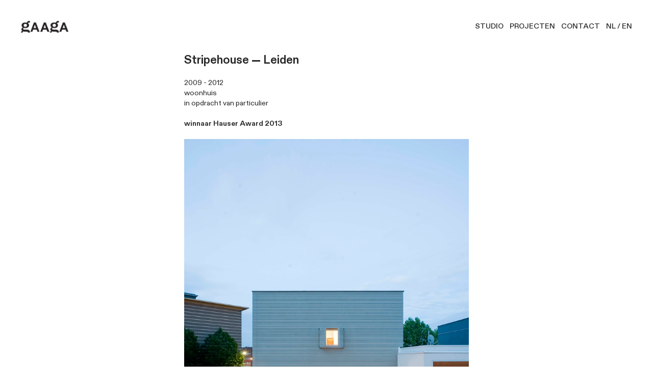

--- FILE ---
content_type: text/html; charset=UTF-8
request_url: https://gaaga.nl/Stripehouse-Leiden
body_size: 45612
content:
<!DOCTYPE html>
<!-- 

        Running on cargo.site

-->
<html lang="en" data-predefined-style="true" data-css-presets="true" data-css-preset data-typography-preset>
	<head>
<script>
				var __cargo_context__ = 'live';
				var __cargo_js_ver__ = 'c=2837859173';
				var __cargo_maint__ = false;
				
				
			</script>
					<meta http-equiv="X-UA-Compatible" content="IE=edge,chrome=1">
		<meta http-equiv="Content-Type" content="text/html; charset=utf-8">
		<meta name="viewport" content="initial-scale=1.0, maximum-scale=1.0, user-scalable=no">
		
			<meta name="robots" content="index,follow">
		<title>Stripehouse, Leiden — GAAGA </title>
		<meta name="description" content="Stripehouse — Leiden 2009 - 2012  woonhuis  in opdracht van particulier winnaar Hauser Award 2013 Op een klein...">
				<meta name="twitter:card" content="summary_large_image">
		<meta name="twitter:title" content="Stripehouse, Leiden — GAAGA ">
		<meta name="twitter:description" content="Stripehouse — Leiden 2009 - 2012  woonhuis  in opdracht van particulier winnaar Hauser Award 2013 Op een klein...">
		<meta name="twitter:image" content="https://freight.cargo.site/w/1200/i/b82aba08fa4af965bd09b3779b58a66013d61f72b0f5d586985ca9f0399c6917/GAAGA_Stripehouse_15.jpg">
		<meta property="og:locale" content="en_US">
		<meta property="og:title" content="Stripehouse, Leiden — GAAGA ">
		<meta property="og:description" content="Stripehouse — Leiden 2009 - 2012  woonhuis  in opdracht van particulier winnaar Hauser Award 2013 Op een klein...">
		<meta property="og:url" content="https://gaaga.nl/Stripehouse-Leiden">
		<meta property="og:image" content="https://freight.cargo.site/w/1200/i/b82aba08fa4af965bd09b3779b58a66013d61f72b0f5d586985ca9f0399c6917/GAAGA_Stripehouse_15.jpg">
		<meta property="og:type" content="website">

		<link rel="preconnect" href="https://static.cargo.site" crossorigin>
		<link rel="preconnect" href="https://freight.cargo.site" crossorigin>
				<link rel="preconnect" href="https://type.cargo.site" crossorigin>

		<!--<link rel="preload" href="https://static.cargo.site/assets/social/IconFont-Regular-0.9.3.woff2" as="font" type="font/woff" crossorigin>-->

		

		<link href="https://freight.cargo.site/t/original/i/876657a967f1973a8eb8852c75bc0143a8bf039ecf6b45109fbd5a3859b91432/GAAGA_favicon.ico" rel="shortcut icon">
		<link href="https://gaaga.nl/rss" rel="alternate" type="application/rss+xml" title="GAAGA  feed">

		<link href="https://gaaga.nl/stylesheet?c=2837859173&1678270035" id="member_stylesheet" rel="stylesheet" type="text/css" />
<style id="">@font-face{font-family:Icons;src:url(https://static.cargo.site/assets/social/IconFont-Regular-0.9.3.woff2);unicode-range:U+E000-E15C,U+F0000,U+FE0E}@font-face{font-family:Icons;src:url(https://static.cargo.site/assets/social/IconFont-Regular-0.9.3.woff2);font-weight:240;unicode-range:U+E000-E15C,U+F0000,U+FE0E}@font-face{font-family:Icons;src:url(https://static.cargo.site/assets/social/IconFont-Regular-0.9.3.woff2);unicode-range:U+E000-E15C,U+F0000,U+FE0E;font-weight:400}@font-face{font-family:Icons;src:url(https://static.cargo.site/assets/social/IconFont-Regular-0.9.3.woff2);unicode-range:U+E000-E15C,U+F0000,U+FE0E;font-weight:600}@font-face{font-family:Icons;src:url(https://static.cargo.site/assets/social/IconFont-Regular-0.9.3.woff2);unicode-range:U+E000-E15C,U+F0000,U+FE0E;font-weight:800}@font-face{font-family:Icons;src:url(https://static.cargo.site/assets/social/IconFont-Regular-0.9.3.woff2);unicode-range:U+E000-E15C,U+F0000,U+FE0E;font-style:italic}@font-face{font-family:Icons;src:url(https://static.cargo.site/assets/social/IconFont-Regular-0.9.3.woff2);unicode-range:U+E000-E15C,U+F0000,U+FE0E;font-weight:200;font-style:italic}@font-face{font-family:Icons;src:url(https://static.cargo.site/assets/social/IconFont-Regular-0.9.3.woff2);unicode-range:U+E000-E15C,U+F0000,U+FE0E;font-weight:400;font-style:italic}@font-face{font-family:Icons;src:url(https://static.cargo.site/assets/social/IconFont-Regular-0.9.3.woff2);unicode-range:U+E000-E15C,U+F0000,U+FE0E;font-weight:600;font-style:italic}@font-face{font-family:Icons;src:url(https://static.cargo.site/assets/social/IconFont-Regular-0.9.3.woff2);unicode-range:U+E000-E15C,U+F0000,U+FE0E;font-weight:800;font-style:italic}body.iconfont-loading,body.iconfont-loading *{color:transparent!important}body{-moz-osx-font-smoothing:grayscale;-webkit-font-smoothing:antialiased;-webkit-text-size-adjust:none}body.no-scroll{overflow:hidden}/*!
 * Content
 */.page{word-wrap:break-word}:focus{outline:0}.pointer-events-none{pointer-events:none}.pointer-events-auto{pointer-events:auto}.pointer-events-none .page_content .audio-player,.pointer-events-none .page_content .shop_product,.pointer-events-none .page_content a,.pointer-events-none .page_content audio,.pointer-events-none .page_content button,.pointer-events-none .page_content details,.pointer-events-none .page_content iframe,.pointer-events-none .page_content img,.pointer-events-none .page_content input,.pointer-events-none .page_content video{pointer-events:auto}.pointer-events-none .page_content *>a,.pointer-events-none .page_content>a{position:relative}s *{text-transform:inherit}#toolset{position:fixed;bottom:10px;right:10px;z-index:8}.mobile #toolset,.template_site_inframe #toolset{display:none}#toolset a{display:block;height:24px;width:24px;margin:0;padding:0;text-decoration:none;background:rgba(0,0,0,.2)}#toolset a:hover{background:rgba(0,0,0,.8)}[data-adminview] #toolset a,[data-adminview] #toolset_admin a{background:rgba(0,0,0,.04);pointer-events:none;cursor:default}#toolset_admin a:active{background:rgba(0,0,0,.7)}#toolset_admin a svg>*{transform:scale(1.1) translate(0,-.5px);transform-origin:50% 50%}#toolset_admin a svg{pointer-events:none;width:100%!important;height:auto!important}#following-container{overflow:auto;-webkit-overflow-scrolling:touch}#following-container iframe{height:100%;width:100%;position:absolute;top:0;left:0;right:0;bottom:0}:root{--following-width:-400px;--following-animation-duration:450ms}@keyframes following-open{0%{transform:translateX(0)}100%{transform:translateX(var(--following-width))}}@keyframes following-open-inverse{0%{transform:translateX(0)}100%{transform:translateX(calc(-1 * var(--following-width)))}}@keyframes following-close{0%{transform:translateX(var(--following-width))}100%{transform:translateX(0)}}@keyframes following-close-inverse{0%{transform:translateX(calc(-1 * var(--following-width)))}100%{transform:translateX(0)}}body.animate-left{animation:following-open var(--following-animation-duration);animation-fill-mode:both;animation-timing-function:cubic-bezier(.24,1,.29,1)}#following-container.animate-left{animation:following-close-inverse var(--following-animation-duration);animation-fill-mode:both;animation-timing-function:cubic-bezier(.24,1,.29,1)}#following-container.animate-left #following-frame{animation:following-close var(--following-animation-duration);animation-fill-mode:both;animation-timing-function:cubic-bezier(.24,1,.29,1)}body.animate-right{animation:following-close var(--following-animation-duration);animation-fill-mode:both;animation-timing-function:cubic-bezier(.24,1,.29,1)}#following-container.animate-right{animation:following-open-inverse var(--following-animation-duration);animation-fill-mode:both;animation-timing-function:cubic-bezier(.24,1,.29,1)}#following-container.animate-right #following-frame{animation:following-open var(--following-animation-duration);animation-fill-mode:both;animation-timing-function:cubic-bezier(.24,1,.29,1)}.slick-slider{position:relative;display:block;-moz-box-sizing:border-box;box-sizing:border-box;-webkit-user-select:none;-moz-user-select:none;-ms-user-select:none;user-select:none;-webkit-touch-callout:none;-khtml-user-select:none;-ms-touch-action:pan-y;touch-action:pan-y;-webkit-tap-highlight-color:transparent}.slick-list{position:relative;display:block;overflow:hidden;margin:0;padding:0}.slick-list:focus{outline:0}.slick-list.dragging{cursor:pointer;cursor:hand}.slick-slider .slick-list,.slick-slider .slick-track{transform:translate3d(0,0,0);will-change:transform}.slick-track{position:relative;top:0;left:0;display:block}.slick-track:after,.slick-track:before{display:table;content:'';width:1px;height:1px;margin-top:-1px;margin-left:-1px}.slick-track:after{clear:both}.slick-loading .slick-track{visibility:hidden}.slick-slide{display:none;float:left;height:100%;min-height:1px}[dir=rtl] .slick-slide{float:right}.content .slick-slide img{display:inline-block}.content .slick-slide img:not(.image-zoom){cursor:pointer}.content .scrub .slick-list,.content .scrub .slick-slide img:not(.image-zoom){cursor:ew-resize}body.slideshow-scrub-dragging *{cursor:ew-resize!important}.content .slick-slide img:not([src]),.content .slick-slide img[src='']{width:100%;height:auto}.slick-slide.slick-loading img{display:none}.slick-slide.dragging img{pointer-events:none}.slick-initialized .slick-slide{display:block}.slick-loading .slick-slide{visibility:hidden}.slick-vertical .slick-slide{display:block;height:auto;border:1px solid transparent}.slick-arrow.slick-hidden{display:none}.slick-arrow{position:absolute;z-index:9;width:0;top:0;height:100%;cursor:pointer;will-change:opacity;-webkit-transition:opacity 333ms cubic-bezier(.4,0,.22,1);transition:opacity 333ms cubic-bezier(.4,0,.22,1)}.slick-arrow.hidden{opacity:0}.slick-arrow svg{position:absolute;width:36px;height:36px;top:0;left:0;right:0;bottom:0;margin:auto;transform:translate(.25px,.25px)}.slick-arrow svg.right-arrow{transform:translate(.25px,.25px) scaleX(-1)}.slick-arrow svg:active{opacity:.75}.slick-arrow svg .arrow-shape{fill:none!important;stroke:#fff;stroke-linecap:square}.slick-arrow svg .arrow-outline{fill:none!important;stroke-width:2.5px;stroke:rgba(0,0,0,.6);stroke-linecap:square}.slick-arrow.slick-next{right:0;text-align:right}.slick-next svg,.wallpaper-navigation .slick-next svg{margin-right:10px}.mobile .slick-next svg{margin-right:10px}.slick-arrow.slick-prev{text-align:left}.slick-prev svg,.wallpaper-navigation .slick-prev svg{margin-left:10px}.mobile .slick-prev svg{margin-left:10px}.loading_animation{display:none;vertical-align:middle;z-index:15;line-height:0;pointer-events:none;border-radius:100%}.loading_animation.hidden{display:none}.loading_animation.pulsing{opacity:0;display:inline-block;animation-delay:.1s;-webkit-animation-delay:.1s;-moz-animation-delay:.1s;animation-duration:12s;animation-iteration-count:infinite;animation:fade-pulse-in .5s ease-in-out;-moz-animation:fade-pulse-in .5s ease-in-out;-webkit-animation:fade-pulse-in .5s ease-in-out;-webkit-animation-fill-mode:forwards;-moz-animation-fill-mode:forwards;animation-fill-mode:forwards}.loading_animation.pulsing.no-delay{animation-delay:0s;-webkit-animation-delay:0s;-moz-animation-delay:0s}.loading_animation div{border-radius:100%}.loading_animation div svg{max-width:100%;height:auto}.loading_animation div,.loading_animation div svg{width:20px;height:20px}.loading_animation.full-width svg{width:100%;height:auto}.loading_animation.full-width.big svg{width:100px;height:100px}.loading_animation div svg>*{fill:#ccc}.loading_animation div{-webkit-animation:spin-loading 12s ease-out;-webkit-animation-iteration-count:infinite;-moz-animation:spin-loading 12s ease-out;-moz-animation-iteration-count:infinite;animation:spin-loading 12s ease-out;animation-iteration-count:infinite}.loading_animation.hidden{display:none}[data-backdrop] .loading_animation{position:absolute;top:15px;left:15px;z-index:99}.loading_animation.position-absolute.middle{top:calc(50% - 10px);left:calc(50% - 10px)}.loading_animation.position-absolute.topleft{top:0;left:0}.loading_animation.position-absolute.middleright{top:calc(50% - 10px);right:1rem}.loading_animation.position-absolute.middleleft{top:calc(50% - 10px);left:1rem}.loading_animation.gray div svg>*{fill:#999}.loading_animation.gray-dark div svg>*{fill:#666}.loading_animation.gray-darker div svg>*{fill:#555}.loading_animation.gray-light div svg>*{fill:#ccc}.loading_animation.white div svg>*{fill:rgba(255,255,255,.85)}.loading_animation.blue div svg>*{fill:#698fff}.loading_animation.inline{display:inline-block;margin-bottom:.5ex}.loading_animation.inline.left{margin-right:.5ex}@-webkit-keyframes fade-pulse-in{0%{opacity:0}50%{opacity:.5}100%{opacity:1}}@-moz-keyframes fade-pulse-in{0%{opacity:0}50%{opacity:.5}100%{opacity:1}}@keyframes fade-pulse-in{0%{opacity:0}50%{opacity:.5}100%{opacity:1}}@-webkit-keyframes pulsate{0%{opacity:1}50%{opacity:0}100%{opacity:1}}@-moz-keyframes pulsate{0%{opacity:1}50%{opacity:0}100%{opacity:1}}@keyframes pulsate{0%{opacity:1}50%{opacity:0}100%{opacity:1}}@-webkit-keyframes spin-loading{0%{transform:rotate(0)}9%{transform:rotate(1050deg)}18%{transform:rotate(-1090deg)}20%{transform:rotate(-1080deg)}23%{transform:rotate(-1080deg)}28%{transform:rotate(-1095deg)}29%{transform:rotate(-1065deg)}34%{transform:rotate(-1080deg)}35%{transform:rotate(-1050deg)}40%{transform:rotate(-1065deg)}41%{transform:rotate(-1035deg)}44%{transform:rotate(-1035deg)}47%{transform:rotate(-2160deg)}50%{transform:rotate(-2160deg)}56%{transform:rotate(45deg)}60%{transform:rotate(45deg)}80%{transform:rotate(6120deg)}100%{transform:rotate(0)}}@keyframes spin-loading{0%{transform:rotate(0)}9%{transform:rotate(1050deg)}18%{transform:rotate(-1090deg)}20%{transform:rotate(-1080deg)}23%{transform:rotate(-1080deg)}28%{transform:rotate(-1095deg)}29%{transform:rotate(-1065deg)}34%{transform:rotate(-1080deg)}35%{transform:rotate(-1050deg)}40%{transform:rotate(-1065deg)}41%{transform:rotate(-1035deg)}44%{transform:rotate(-1035deg)}47%{transform:rotate(-2160deg)}50%{transform:rotate(-2160deg)}56%{transform:rotate(45deg)}60%{transform:rotate(45deg)}80%{transform:rotate(6120deg)}100%{transform:rotate(0)}}[grid-row]{align-items:flex-start;box-sizing:border-box;display:-webkit-box;display:-webkit-flex;display:-ms-flexbox;display:flex;-webkit-flex-wrap:wrap;-ms-flex-wrap:wrap;flex-wrap:wrap}[grid-col]{box-sizing:border-box}[grid-row] [grid-col].empty:after{content:"\0000A0";cursor:text}body.mobile[data-adminview=content-editproject] [grid-row] [grid-col].empty:after{display:none}[grid-col=auto]{-webkit-box-flex:1;-webkit-flex:1;-ms-flex:1;flex:1}[grid-col=x12]{width:100%}[grid-col=x11]{width:50%}[grid-col=x10]{width:33.33%}[grid-col=x9]{width:25%}[grid-col=x8]{width:20%}[grid-col=x7]{width:16.666666667%}[grid-col=x6]{width:14.285714286%}[grid-col=x5]{width:12.5%}[grid-col=x4]{width:11.111111111%}[grid-col=x3]{width:10%}[grid-col=x2]{width:9.090909091%}[grid-col=x1]{width:8.333333333%}[grid-col="1"]{width:8.33333%}[grid-col="2"]{width:16.66667%}[grid-col="3"]{width:25%}[grid-col="4"]{width:33.33333%}[grid-col="5"]{width:41.66667%}[grid-col="6"]{width:50%}[grid-col="7"]{width:58.33333%}[grid-col="8"]{width:66.66667%}[grid-col="9"]{width:75%}[grid-col="10"]{width:83.33333%}[grid-col="11"]{width:91.66667%}[grid-col="12"]{width:100%}body.mobile [grid-responsive] [grid-col]{width:100%;-webkit-box-flex:none;-webkit-flex:none;-ms-flex:none;flex:none}[data-ce-host=true][contenteditable=true] [grid-pad]{pointer-events:none}[data-ce-host=true][contenteditable=true] [grid-pad]>*{pointer-events:auto}[grid-pad="0"]{padding:0}[grid-pad="0.25"]{padding:.125rem}[grid-pad="0.5"]{padding:.25rem}[grid-pad="0.75"]{padding:.375rem}[grid-pad="1"]{padding:.5rem}[grid-pad="1.25"]{padding:.625rem}[grid-pad="1.5"]{padding:.75rem}[grid-pad="1.75"]{padding:.875rem}[grid-pad="2"]{padding:1rem}[grid-pad="2.5"]{padding:1.25rem}[grid-pad="3"]{padding:1.5rem}[grid-pad="3.5"]{padding:1.75rem}[grid-pad="4"]{padding:2rem}[grid-pad="5"]{padding:2.5rem}[grid-pad="6"]{padding:3rem}[grid-pad="7"]{padding:3.5rem}[grid-pad="8"]{padding:4rem}[grid-pad="9"]{padding:4.5rem}[grid-pad="10"]{padding:5rem}[grid-gutter="0"]{margin:0}[grid-gutter="0.5"]{margin:-.25rem}[grid-gutter="1"]{margin:-.5rem}[grid-gutter="1.5"]{margin:-.75rem}[grid-gutter="2"]{margin:-1rem}[grid-gutter="2.5"]{margin:-1.25rem}[grid-gutter="3"]{margin:-1.5rem}[grid-gutter="3.5"]{margin:-1.75rem}[grid-gutter="4"]{margin:-2rem}[grid-gutter="5"]{margin:-2.5rem}[grid-gutter="6"]{margin:-3rem}[grid-gutter="7"]{margin:-3.5rem}[grid-gutter="8"]{margin:-4rem}[grid-gutter="10"]{margin:-5rem}[grid-gutter="12"]{margin:-6rem}[grid-gutter="14"]{margin:-7rem}[grid-gutter="16"]{margin:-8rem}[grid-gutter="18"]{margin:-9rem}[grid-gutter="20"]{margin:-10rem}small{max-width:100%;text-decoration:inherit}img:not([src]),img[src='']{outline:1px solid rgba(177,177,177,.4);outline-offset:-1px;content:url([data-uri])}img.image-zoom{cursor:-webkit-zoom-in;cursor:-moz-zoom-in;cursor:zoom-in}#imprimatur{color:#333;font-size:10px;font-family:-apple-system,BlinkMacSystemFont,"Segoe UI",Roboto,Oxygen,Ubuntu,Cantarell,"Open Sans","Helvetica Neue",sans-serif,"Sans Serif",Icons;/*!System*/position:fixed;opacity:.3;right:-28px;bottom:160px;transform:rotate(270deg);-ms-transform:rotate(270deg);-webkit-transform:rotate(270deg);z-index:8;text-transform:uppercase;color:#999;opacity:.5;padding-bottom:2px;text-decoration:none}.mobile #imprimatur{display:none}bodycopy cargo-link a{font-family:-apple-system,BlinkMacSystemFont,"Segoe UI",Roboto,Oxygen,Ubuntu,Cantarell,"Open Sans","Helvetica Neue",sans-serif,"Sans Serif",Icons;/*!System*/font-size:12px;font-style:normal;font-weight:400;transform:rotate(270deg);text-decoration:none;position:fixed!important;right:-27px;bottom:100px;text-decoration:none;letter-spacing:normal;background:0 0;border:0;border-bottom:0;outline:0}/*! PhotoSwipe Default UI CSS by Dmitry Semenov | photoswipe.com | MIT license */.pswp--has_mouse .pswp__button--arrow--left,.pswp--has_mouse .pswp__button--arrow--right,.pswp__ui{visibility:visible}.pswp--minimal--dark .pswp__top-bar,.pswp__button{background:0 0}.pswp,.pswp__bg,.pswp__container,.pswp__img--placeholder,.pswp__zoom-wrap,.quick-view-navigation{-webkit-backface-visibility:hidden}.pswp__button{cursor:pointer;opacity:1;-webkit-appearance:none;transition:opacity .2s;-webkit-box-shadow:none;box-shadow:none}.pswp__button-close>svg{top:10px;right:10px;margin-left:auto}.pswp--touch .quick-view-navigation{display:none}.pswp__ui{-webkit-font-smoothing:auto;opacity:1;z-index:1550}.quick-view-navigation{will-change:opacity;-webkit-transition:opacity 333ms cubic-bezier(.4,0,.22,1);transition:opacity 333ms cubic-bezier(.4,0,.22,1)}.quick-view-navigation .pswp__group .pswp__button{pointer-events:auto}.pswp__button>svg{position:absolute;width:36px;height:36px}.quick-view-navigation .pswp__group:active svg{opacity:.75}.pswp__button svg .shape-shape{fill:#fff}.pswp__button svg .shape-outline{fill:#000}.pswp__button-prev>svg{top:0;bottom:0;left:10px;margin:auto}.pswp__button-next>svg{top:0;bottom:0;right:10px;margin:auto}.quick-view-navigation .pswp__group .pswp__button-prev{position:absolute;left:0;top:0;width:0;height:100%}.quick-view-navigation .pswp__group .pswp__button-next{position:absolute;right:0;top:0;width:0;height:100%}.quick-view-navigation .close-button,.quick-view-navigation .left-arrow,.quick-view-navigation .right-arrow{transform:translate(.25px,.25px)}.quick-view-navigation .right-arrow{transform:translate(.25px,.25px) scaleX(-1)}.pswp__button svg .shape-outline{fill:transparent!important;stroke:#000;stroke-width:2.5px;stroke-linecap:square}.pswp__button svg .shape-shape{fill:transparent!important;stroke:#fff;stroke-width:1.5px;stroke-linecap:square}.pswp__bg,.pswp__scroll-wrap,.pswp__zoom-wrap{width:100%;position:absolute}.quick-view-navigation .pswp__group .pswp__button-close{margin:0}.pswp__container,.pswp__item,.pswp__zoom-wrap{right:0;bottom:0;top:0;position:absolute;left:0}.pswp__ui--hidden .pswp__button{opacity:.001}.pswp__ui--hidden .pswp__button,.pswp__ui--hidden .pswp__button *{pointer-events:none}.pswp .pswp__ui.pswp__ui--displaynone{display:none}.pswp__element--disabled{display:none!important}/*! PhotoSwipe main CSS by Dmitry Semenov | photoswipe.com | MIT license */.pswp{position:fixed;display:none;height:100%;width:100%;top:0;left:0;right:0;bottom:0;margin:auto;-ms-touch-action:none;touch-action:none;z-index:9999999;-webkit-text-size-adjust:100%;line-height:initial;letter-spacing:initial;outline:0}.pswp img{max-width:none}.pswp--zoom-disabled .pswp__img{cursor:default!important}.pswp--animate_opacity{opacity:.001;will-change:opacity;-webkit-transition:opacity 333ms cubic-bezier(.4,0,.22,1);transition:opacity 333ms cubic-bezier(.4,0,.22,1)}.pswp--open{display:block}.pswp--zoom-allowed .pswp__img{cursor:-webkit-zoom-in;cursor:-moz-zoom-in;cursor:zoom-in}.pswp--zoomed-in .pswp__img{cursor:-webkit-grab;cursor:-moz-grab;cursor:grab}.pswp--dragging .pswp__img{cursor:-webkit-grabbing;cursor:-moz-grabbing;cursor:grabbing}.pswp__bg{left:0;top:0;height:100%;opacity:0;transform:translateZ(0);will-change:opacity}.pswp__scroll-wrap{left:0;top:0;height:100%}.pswp__container,.pswp__zoom-wrap{-ms-touch-action:none;touch-action:none}.pswp__container,.pswp__img{-webkit-user-select:none;-moz-user-select:none;-ms-user-select:none;user-select:none;-webkit-tap-highlight-color:transparent;-webkit-touch-callout:none}.pswp__zoom-wrap{-webkit-transform-origin:left top;-ms-transform-origin:left top;transform-origin:left top;-webkit-transition:-webkit-transform 222ms cubic-bezier(.4,0,.22,1);transition:transform 222ms cubic-bezier(.4,0,.22,1)}.pswp__bg{-webkit-transition:opacity 222ms cubic-bezier(.4,0,.22,1);transition:opacity 222ms cubic-bezier(.4,0,.22,1)}.pswp--animated-in .pswp__bg,.pswp--animated-in .pswp__zoom-wrap{-webkit-transition:none;transition:none}.pswp--hide-overflow .pswp__scroll-wrap,.pswp--hide-overflow.pswp{overflow:hidden}.pswp__img{position:absolute;width:auto;height:auto;top:0;left:0}.pswp__img--placeholder--blank{background:#222}.pswp--ie .pswp__img{width:100%!important;height:auto!important;left:0;top:0}.pswp__ui--idle{opacity:0}.pswp__error-msg{position:absolute;left:0;top:50%;width:100%;text-align:center;font-size:14px;line-height:16px;margin-top:-8px;color:#ccc}.pswp__error-msg a{color:#ccc;text-decoration:underline}.pswp__error-msg{font-family:-apple-system,BlinkMacSystemFont,"Segoe UI",Roboto,Oxygen,Ubuntu,Cantarell,"Open Sans","Helvetica Neue",sans-serif}.quick-view.mouse-down .iframe-item{pointer-events:none!important}.quick-view-caption-positioner{pointer-events:none;width:100%;height:100%}.quick-view-caption-wrapper{margin:auto;position:absolute;bottom:0;left:0;right:0}.quick-view-horizontal-align-left .quick-view-caption-wrapper{margin-left:0}.quick-view-horizontal-align-right .quick-view-caption-wrapper{margin-right:0}[data-quick-view-caption]{transition:.1s opacity ease-in-out;position:absolute;bottom:0;left:0;right:0}.quick-view-horizontal-align-left [data-quick-view-caption]{text-align:left}.quick-view-horizontal-align-right [data-quick-view-caption]{text-align:right}.quick-view-caption{transition:.1s opacity ease-in-out}.quick-view-caption>*{display:inline-block}.quick-view-caption *{pointer-events:auto}.quick-view-caption.hidden{opacity:0}.shop_product .dropdown_wrapper{flex:0 0 100%;position:relative}.shop_product select{appearance:none;-moz-appearance:none;-webkit-appearance:none;outline:0;-webkit-font-smoothing:antialiased;-moz-osx-font-smoothing:grayscale;cursor:pointer;border-radius:0;white-space:nowrap;overflow:hidden!important;text-overflow:ellipsis}.shop_product select.dropdown::-ms-expand{display:none}.shop_product a{cursor:pointer;border-bottom:none;text-decoration:none}.shop_product a.out-of-stock{pointer-events:none}body.audio-player-dragging *{cursor:ew-resize!important}.audio-player{display:inline-flex;flex:1 0 calc(100% - 2px);width:calc(100% - 2px)}.audio-player .button{height:100%;flex:0 0 3.3rem;display:flex}.audio-player .separator{left:3.3rem;height:100%}.audio-player .buffer{width:0%;height:100%;transition:left .3s linear,width .3s linear}.audio-player.seeking .buffer{transition:left 0s,width 0s}.audio-player.seeking{user-select:none;-webkit-user-select:none;cursor:ew-resize}.audio-player.seeking *{user-select:none;-webkit-user-select:none;cursor:ew-resize}.audio-player .bar{overflow:hidden;display:flex;justify-content:space-between;align-content:center;flex-grow:1}.audio-player .progress{width:0%;height:100%;transition:width .3s linear}.audio-player.seeking .progress{transition:width 0s}.audio-player .pause,.audio-player .play{cursor:pointer;height:100%}.audio-player .note-icon{margin:auto 0;order:2;flex:0 1 auto}.audio-player .title{white-space:nowrap;overflow:hidden;text-overflow:ellipsis;pointer-events:none;user-select:none;padding:.5rem 0 .5rem 1rem;margin:auto auto auto 0;flex:0 3 auto;min-width:0;width:100%}.audio-player .total-time{flex:0 1 auto;margin:auto 0}.audio-player .current-time,.audio-player .play-text{flex:0 1 auto;margin:auto 0}.audio-player .stream-anim{user-select:none;margin:auto auto auto 0}.audio-player .stream-anim span{display:inline-block}.audio-player .buffer,.audio-player .current-time,.audio-player .note-svg,.audio-player .play-text,.audio-player .separator,.audio-player .total-time{user-select:none;pointer-events:none}.audio-player .buffer,.audio-player .play-text,.audio-player .progress{position:absolute}.audio-player,.audio-player .bar,.audio-player .button,.audio-player .current-time,.audio-player .note-icon,.audio-player .pause,.audio-player .play,.audio-player .total-time{position:relative}body.mobile .audio-player,body.mobile .audio-player *{-webkit-touch-callout:none}#standalone-admin-frame{border:0;width:400px;position:absolute;right:0;top:0;height:100vh;z-index:99}body[standalone-admin=true] #standalone-admin-frame{transform:translate(0,0)}body[standalone-admin=true] .main_container{width:calc(100% - 400px)}body[standalone-admin=false] #standalone-admin-frame{transform:translate(100%,0)}body[standalone-admin=false] .main_container{width:100%}.toggle_standaloneAdmin{position:fixed;top:0;right:400px;height:40px;width:40px;z-index:999;cursor:pointer;background-color:rgba(0,0,0,.4)}.toggle_standaloneAdmin:active{opacity:.7}body[standalone-admin=false] .toggle_standaloneAdmin{right:0}.toggle_standaloneAdmin *{color:#fff;fill:#fff}.toggle_standaloneAdmin svg{padding:6px;width:100%;height:100%;opacity:.85}body[standalone-admin=false] .toggle_standaloneAdmin #close,body[standalone-admin=true] .toggle_standaloneAdmin #backdropsettings{display:none}.toggle_standaloneAdmin>div{width:100%;height:100%}#admin_toggle_button{position:fixed;top:50%;transform:translate(0,-50%);right:400px;height:36px;width:12px;z-index:999;cursor:pointer;background-color:rgba(0,0,0,.09);padding-left:2px;margin-right:5px}#admin_toggle_button .bar{content:'';background:rgba(0,0,0,.09);position:fixed;width:5px;bottom:0;top:0;z-index:10}#admin_toggle_button:active{background:rgba(0,0,0,.065)}#admin_toggle_button *{color:#fff;fill:#fff}#admin_toggle_button svg{padding:0;width:16px;height:36px;margin-left:1px;opacity:1}#admin_toggle_button svg *{fill:#fff;opacity:1}#admin_toggle_button[data-state=closed] .toggle_admin_close{display:none}#admin_toggle_button[data-state=closed],#admin_toggle_button[data-state=closed] .toggle_admin_open{width:20px;cursor:pointer;margin:0}#admin_toggle_button[data-state=closed] svg{margin-left:2px}#admin_toggle_button[data-state=open] .toggle_admin_open{display:none}select,select *{text-rendering:auto!important}b b{font-weight:inherit}*{-webkit-box-sizing:border-box;-moz-box-sizing:border-box;box-sizing:border-box}customhtml>*{position:relative;z-index:10}body,html{min-height:100vh;margin:0;padding:0}html{touch-action:manipulation;position:relative;background-color:#fff}.main_container{min-height:100vh;width:100%;overflow:hidden}.container{display:-webkit-box;display:-webkit-flex;display:-moz-box;display:-ms-flexbox;display:flex;-webkit-flex-wrap:wrap;-moz-flex-wrap:wrap;-ms-flex-wrap:wrap;flex-wrap:wrap;max-width:100%;width:100%;overflow:visible}.container{align-items:flex-start;-webkit-align-items:flex-start}.page{z-index:2}.page ul li>text-limit{display:block}.content,.content_container,.pinned{-webkit-flex:1 0 auto;-moz-flex:1 0 auto;-ms-flex:1 0 auto;flex:1 0 auto;max-width:100%}.content_container{width:100%}.content_container.full_height{min-height:100vh}.page_background{position:absolute;top:0;left:0;width:100%;height:100%}.page_container{position:relative;overflow:visible;width:100%}.backdrop{position:absolute;top:0;z-index:1;width:100%;height:100%;max-height:100vh}.backdrop>div{position:absolute;top:0;left:0;width:100%;height:100%;-webkit-backface-visibility:hidden;backface-visibility:hidden;transform:translate3d(0,0,0);contain:strict}[data-backdrop].backdrop>div[data-overflowing]{max-height:100vh;position:absolute;top:0;left:0}body.mobile [split-responsive]{display:flex;flex-direction:column}body.mobile [split-responsive] .container{width:100%;order:2}body.mobile [split-responsive] .backdrop{position:relative;height:50vh;width:100%;order:1}body.mobile [split-responsive] [data-auxiliary].backdrop{position:absolute;height:50vh;width:100%;order:1}.page{position:relative;z-index:2}img[data-align=left]{float:left}img[data-align=right]{float:right}[data-rotation]{transform-origin:center center}.content .page_content:not([contenteditable=true]) [data-draggable]{pointer-events:auto!important;backface-visibility:hidden}.preserve-3d{-moz-transform-style:preserve-3d;transform-style:preserve-3d}.content .page_content:not([contenteditable=true]) [data-draggable] iframe{pointer-events:none!important}.dragging-active iframe{pointer-events:none!important}.content .page_content:not([contenteditable=true]) [data-draggable]:active{opacity:1}.content .scroll-transition-fade{transition:transform 1s ease-in-out,opacity .8s ease-in-out}.content .scroll-transition-fade.below-viewport{opacity:0;transform:translateY(40px)}.mobile.full_width .page_container:not([split-layout]) .container_width{width:100%}[data-view=pinned_bottom] .bottom_pin_invisibility{visibility:hidden}.pinned{position:relative;width:100%}.pinned .page_container.accommodate:not(.fixed):not(.overlay){z-index:2}.pinned .page_container.overlay{position:absolute;z-index:4}.pinned .page_container.overlay.fixed{position:fixed}.pinned .page_container.overlay.fixed .page{max-height:100vh;-webkit-overflow-scrolling:touch}.pinned .page_container.overlay.fixed .page.allow-scroll{overflow-y:auto;overflow-x:hidden}.pinned .page_container.overlay.fixed .page.allow-scroll{align-items:flex-start;-webkit-align-items:flex-start}.pinned .page_container .page.allow-scroll::-webkit-scrollbar{width:0;background:0 0;display:none}.pinned.pinned_top .page_container.overlay{left:0;top:0}.pinned.pinned_bottom .page_container.overlay{left:0;bottom:0}div[data-container=set]:empty{margin-top:1px}.thumbnails{position:relative;z-index:1}[thumbnails=grid]{align-items:baseline}[thumbnails=justify] .thumbnail{box-sizing:content-box}[thumbnails][data-padding-zero] .thumbnail{margin-bottom:-1px}[thumbnails=montessori] .thumbnail{pointer-events:auto;position:absolute}[thumbnails] .thumbnail>a{display:block;text-decoration:none}[thumbnails=montessori]{height:0}[thumbnails][data-resizing],[thumbnails][data-resizing] *{cursor:nwse-resize}[thumbnails] .thumbnail .resize-handle{cursor:nwse-resize;width:26px;height:26px;padding:5px;position:absolute;opacity:.75;right:-1px;bottom:-1px;z-index:100}[thumbnails][data-resizing] .resize-handle{display:none}[thumbnails] .thumbnail .resize-handle svg{position:absolute;top:0;left:0}[thumbnails] .thumbnail .resize-handle:hover{opacity:1}[data-can-move].thumbnail .resize-handle svg .resize_path_outline{fill:#fff}[data-can-move].thumbnail .resize-handle svg .resize_path{fill:#000}[thumbnails=montessori] .thumbnail_sizer{height:0;width:100%;position:relative;padding-bottom:100%;pointer-events:none}[thumbnails] .thumbnail img{display:block;min-height:3px;margin-bottom:0}[thumbnails] .thumbnail img:not([src]),img[src=""]{margin:0!important;width:100%;min-height:3px;height:100%!important;position:absolute}[aspect-ratio="1x1"].thumb_image{height:0;padding-bottom:100%;overflow:hidden}[aspect-ratio="4x3"].thumb_image{height:0;padding-bottom:75%;overflow:hidden}[aspect-ratio="16x9"].thumb_image{height:0;padding-bottom:56.25%;overflow:hidden}[thumbnails] .thumb_image{width:100%;position:relative}[thumbnails][thumbnail-vertical-align=top]{align-items:flex-start}[thumbnails][thumbnail-vertical-align=middle]{align-items:center}[thumbnails][thumbnail-vertical-align=bottom]{align-items:baseline}[thumbnails][thumbnail-horizontal-align=left]{justify-content:flex-start}[thumbnails][thumbnail-horizontal-align=middle]{justify-content:center}[thumbnails][thumbnail-horizontal-align=right]{justify-content:flex-end}.thumb_image.default_image>svg{position:absolute;top:0;left:0;bottom:0;right:0;width:100%;height:100%}.thumb_image.default_image{outline:1px solid #ccc;outline-offset:-1px;position:relative}.mobile.full_width [data-view=Thumbnail] .thumbnails_width{width:100%}.content [data-draggable] a:active,.content [data-draggable] img:active{opacity:initial}.content .draggable-dragging{opacity:initial}[data-draggable].draggable_visible{visibility:visible}[data-draggable].draggable_hidden{visibility:hidden}.gallery_card [data-draggable],.marquee [data-draggable]{visibility:inherit}[data-draggable]{visibility:visible;background-color:rgba(0,0,0,.003)}#site_menu_panel_container .image-gallery:not(.initialized){height:0;padding-bottom:100%;min-height:initial}.image-gallery:not(.initialized){min-height:100vh;visibility:hidden;width:100%}.image-gallery .gallery_card img{display:block;width:100%;height:auto}.image-gallery .gallery_card{transform-origin:center}.image-gallery .gallery_card.dragging{opacity:.1;transform:initial!important}.image-gallery:not([image-gallery=slideshow]) .gallery_card iframe:only-child,.image-gallery:not([image-gallery=slideshow]) .gallery_card video:only-child{width:100%;height:100%;top:0;left:0;position:absolute}.image-gallery[image-gallery=slideshow] .gallery_card video[muted][autoplay]:not([controls]),.image-gallery[image-gallery=slideshow] .gallery_card video[muted][data-autoplay]:not([controls]){pointer-events:none}.image-gallery [image-gallery-pad="0"] video:only-child{object-fit:cover;height:calc(100% + 1px)}div.image-gallery>a,div.image-gallery>iframe,div.image-gallery>img,div.image-gallery>video{display:none}[image-gallery-row]{align-items:flex-start;box-sizing:border-box;display:-webkit-box;display:-webkit-flex;display:-ms-flexbox;display:flex;-webkit-flex-wrap:wrap;-ms-flex-wrap:wrap;flex-wrap:wrap}.image-gallery .gallery_card_image{width:100%;position:relative}[data-predefined-style=true] .image-gallery a.gallery_card{display:block;border:none}[image-gallery-col]{box-sizing:border-box}[image-gallery-col=x12]{width:100%}[image-gallery-col=x11]{width:50%}[image-gallery-col=x10]{width:33.33%}[image-gallery-col=x9]{width:25%}[image-gallery-col=x8]{width:20%}[image-gallery-col=x7]{width:16.666666667%}[image-gallery-col=x6]{width:14.285714286%}[image-gallery-col=x5]{width:12.5%}[image-gallery-col=x4]{width:11.111111111%}[image-gallery-col=x3]{width:10%}[image-gallery-col=x2]{width:9.090909091%}[image-gallery-col=x1]{width:8.333333333%}.content .page_content [image-gallery-pad].image-gallery{pointer-events:none}.content .page_content [image-gallery-pad].image-gallery .gallery_card_image>*,.content .page_content [image-gallery-pad].image-gallery .gallery_image_caption{pointer-events:auto}.content .page_content [image-gallery-pad="0"]{padding:0}.content .page_content [image-gallery-pad="0.25"]{padding:.125rem}.content .page_content [image-gallery-pad="0.5"]{padding:.25rem}.content .page_content [image-gallery-pad="0.75"]{padding:.375rem}.content .page_content [image-gallery-pad="1"]{padding:.5rem}.content .page_content [image-gallery-pad="1.25"]{padding:.625rem}.content .page_content [image-gallery-pad="1.5"]{padding:.75rem}.content .page_content [image-gallery-pad="1.75"]{padding:.875rem}.content .page_content [image-gallery-pad="2"]{padding:1rem}.content .page_content [image-gallery-pad="2.5"]{padding:1.25rem}.content .page_content [image-gallery-pad="3"]{padding:1.5rem}.content .page_content [image-gallery-pad="3.5"]{padding:1.75rem}.content .page_content [image-gallery-pad="4"]{padding:2rem}.content .page_content [image-gallery-pad="5"]{padding:2.5rem}.content .page_content [image-gallery-pad="6"]{padding:3rem}.content .page_content [image-gallery-pad="7"]{padding:3.5rem}.content .page_content [image-gallery-pad="8"]{padding:4rem}.content .page_content [image-gallery-pad="9"]{padding:4.5rem}.content .page_content [image-gallery-pad="10"]{padding:5rem}.content .page_content [image-gallery-gutter="0"]{margin:0}.content .page_content [image-gallery-gutter="0.5"]{margin:-.25rem}.content .page_content [image-gallery-gutter="1"]{margin:-.5rem}.content .page_content [image-gallery-gutter="1.5"]{margin:-.75rem}.content .page_content [image-gallery-gutter="2"]{margin:-1rem}.content .page_content [image-gallery-gutter="2.5"]{margin:-1.25rem}.content .page_content [image-gallery-gutter="3"]{margin:-1.5rem}.content .page_content [image-gallery-gutter="3.5"]{margin:-1.75rem}.content .page_content [image-gallery-gutter="4"]{margin:-2rem}.content .page_content [image-gallery-gutter="5"]{margin:-2.5rem}.content .page_content [image-gallery-gutter="6"]{margin:-3rem}.content .page_content [image-gallery-gutter="7"]{margin:-3.5rem}.content .page_content [image-gallery-gutter="8"]{margin:-4rem}.content .page_content [image-gallery-gutter="10"]{margin:-5rem}.content .page_content [image-gallery-gutter="12"]{margin:-6rem}.content .page_content [image-gallery-gutter="14"]{margin:-7rem}.content .page_content [image-gallery-gutter="16"]{margin:-8rem}.content .page_content [image-gallery-gutter="18"]{margin:-9rem}.content .page_content [image-gallery-gutter="20"]{margin:-10rem}[image-gallery=slideshow]:not(.initialized)>*{min-height:1px;opacity:0;min-width:100%}[image-gallery=slideshow][data-constrained-by=height] [image-gallery-vertical-align].slick-track{align-items:flex-start}[image-gallery=slideshow] img.image-zoom:active{opacity:initial}[image-gallery=slideshow].slick-initialized .gallery_card{pointer-events:none}[image-gallery=slideshow].slick-initialized .gallery_card.slick-current{pointer-events:auto}[image-gallery=slideshow] .gallery_card:not(.has_caption){line-height:0}.content .page_content [image-gallery=slideshow].image-gallery>*{pointer-events:auto}.content [image-gallery=slideshow].image-gallery.slick-initialized .gallery_card{overflow:hidden;margin:0;display:flex;flex-flow:row wrap;flex-shrink:0}.content [image-gallery=slideshow].image-gallery.slick-initialized .gallery_card.slick-current{overflow:visible}[image-gallery=slideshow] .gallery_image_caption{opacity:1;transition:opacity .3s;-webkit-transition:opacity .3s;width:100%;margin-left:auto;margin-right:auto;clear:both}[image-gallery-horizontal-align=left] .gallery_image_caption{text-align:left}[image-gallery-horizontal-align=middle] .gallery_image_caption{text-align:center}[image-gallery-horizontal-align=right] .gallery_image_caption{text-align:right}[image-gallery=slideshow][data-slideshow-in-transition] .gallery_image_caption{opacity:0;transition:opacity .3s;-webkit-transition:opacity .3s}[image-gallery=slideshow] .gallery_card_image{width:initial;margin:0;display:inline-block}[image-gallery=slideshow] .gallery_card img{margin:0;display:block}[image-gallery=slideshow][data-exploded]{align-items:flex-start;box-sizing:border-box;display:-webkit-box;display:-webkit-flex;display:-ms-flexbox;display:flex;-webkit-flex-wrap:wrap;-ms-flex-wrap:wrap;flex-wrap:wrap;justify-content:flex-start;align-content:flex-start}[image-gallery=slideshow][data-exploded] .gallery_card{padding:1rem;width:16.666%}[image-gallery=slideshow][data-exploded] .gallery_card_image{height:0;display:block;width:100%}[image-gallery=grid]{align-items:baseline}[image-gallery=grid] .gallery_card.has_caption .gallery_card_image{display:block}[image-gallery=grid] [image-gallery-pad="0"].gallery_card{margin-bottom:-1px}[image-gallery=grid] .gallery_card img{margin:0}[image-gallery=columns] .gallery_card img{margin:0}[image-gallery=justify]{align-items:flex-start}[image-gallery=justify] .gallery_card img{margin:0}[image-gallery=montessori][image-gallery-row]{display:block}[image-gallery=montessori] a.gallery_card,[image-gallery=montessori] div.gallery_card{position:absolute;pointer-events:auto}[image-gallery=montessori][data-can-move] .gallery_card,[image-gallery=montessori][data-can-move] .gallery_card .gallery_card_image,[image-gallery=montessori][data-can-move] .gallery_card .gallery_card_image>*{cursor:move}[image-gallery=montessori]{position:relative;height:0}[image-gallery=freeform] .gallery_card{position:relative}[image-gallery=freeform] [image-gallery-pad="0"].gallery_card{margin-bottom:-1px}[image-gallery-vertical-align]{display:flex;flex-flow:row wrap}[image-gallery-vertical-align].slick-track{display:flex;flex-flow:row nowrap}.image-gallery .slick-list{margin-bottom:-.3px}[image-gallery-vertical-align=top]{align-content:flex-start;align-items:flex-start}[image-gallery-vertical-align=middle]{align-items:center;align-content:center}[image-gallery-vertical-align=bottom]{align-content:flex-end;align-items:flex-end}[image-gallery-horizontal-align=left]{justify-content:flex-start}[image-gallery-horizontal-align=middle]{justify-content:center}[image-gallery-horizontal-align=right]{justify-content:flex-end}.image-gallery[data-resizing],.image-gallery[data-resizing] *{cursor:nwse-resize!important}.image-gallery .gallery_card .resize-handle,.image-gallery .gallery_card .resize-handle *{cursor:nwse-resize!important}.image-gallery .gallery_card .resize-handle{width:26px;height:26px;padding:5px;position:absolute;opacity:.75;right:-1px;bottom:-1px;z-index:10}.image-gallery[data-resizing] .resize-handle{display:none}.image-gallery .gallery_card .resize-handle svg{cursor:nwse-resize!important;position:absolute;top:0;left:0}.image-gallery .gallery_card .resize-handle:hover{opacity:1}[data-can-move].gallery_card .resize-handle svg .resize_path_outline{fill:#fff}[data-can-move].gallery_card .resize-handle svg .resize_path{fill:#000}[image-gallery=montessori] .thumbnail_sizer{height:0;width:100%;position:relative;padding-bottom:100%;pointer-events:none}#site_menu_button{display:block;text-decoration:none;pointer-events:auto;z-index:9;vertical-align:top;cursor:pointer;box-sizing:content-box;font-family:Icons}#site_menu_button.custom_icon{padding:0;line-height:0}#site_menu_button.custom_icon img{width:100%;height:auto}#site_menu_wrapper.disabled #site_menu_button{display:none}#site_menu_wrapper.mobile_only #site_menu_button{display:none}body.mobile #site_menu_wrapper.mobile_only:not(.disabled) #site_menu_button:not(.active){display:block}#site_menu_panel_container[data-type=cargo_menu] #site_menu_panel{display:block;position:fixed;top:0;right:0;bottom:0;left:0;z-index:10;cursor:default}.site_menu{pointer-events:auto;position:absolute;z-index:11;top:0;bottom:0;line-height:0;max-width:400px;min-width:300px;font-size:20px;text-align:left;background:rgba(20,20,20,.95);padding:20px 30px 90px 30px;overflow-y:auto;overflow-x:hidden;display:-webkit-box;display:-webkit-flex;display:-ms-flexbox;display:flex;-webkit-box-orient:vertical;-webkit-box-direction:normal;-webkit-flex-direction:column;-ms-flex-direction:column;flex-direction:column;-webkit-box-pack:start;-webkit-justify-content:flex-start;-ms-flex-pack:start;justify-content:flex-start}body.mobile #site_menu_wrapper .site_menu{-webkit-overflow-scrolling:touch;min-width:auto;max-width:100%;width:100%;padding:20px}#site_menu_wrapper[data-sitemenu-position=bottom-left] #site_menu,#site_menu_wrapper[data-sitemenu-position=top-left] #site_menu{left:0}#site_menu_wrapper[data-sitemenu-position=bottom-right] #site_menu,#site_menu_wrapper[data-sitemenu-position=top-right] #site_menu{right:0}#site_menu_wrapper[data-type=page] .site_menu{right:0;left:0;width:100%;padding:0;margin:0;background:0 0}.site_menu_wrapper.open .site_menu{display:block}.site_menu div{display:block}.site_menu a{text-decoration:none;display:inline-block;color:rgba(255,255,255,.75);max-width:100%;overflow:hidden;white-space:nowrap;text-overflow:ellipsis;line-height:1.4}.site_menu div a.active{color:rgba(255,255,255,.4)}.site_menu div.set-link>a{font-weight:700}.site_menu div.hidden{display:none}.site_menu .close{display:block;position:absolute;top:0;right:10px;font-size:60px;line-height:50px;font-weight:200;color:rgba(255,255,255,.4);cursor:pointer;user-select:none}#site_menu_panel_container .page_container{position:relative;overflow:hidden;background:0 0;z-index:2}#site_menu_panel_container .site_menu_page_wrapper{position:fixed;top:0;left:0;overflow-y:auto;-webkit-overflow-scrolling:touch;height:100%;width:100%;z-index:100}#site_menu_panel_container .site_menu_page_wrapper .backdrop{pointer-events:none}#site_menu_panel_container #site_menu_page_overlay{position:fixed;top:0;right:0;bottom:0;left:0;cursor:default;z-index:1}#shop_button{display:block;text-decoration:none;pointer-events:auto;z-index:9;vertical-align:top;cursor:pointer;box-sizing:content-box;font-family:Icons}#shop_button.custom_icon{padding:0;line-height:0}#shop_button.custom_icon img{width:100%;height:auto}#shop_button.disabled{display:none}.loading[data-loading]{display:none;position:fixed;bottom:8px;left:8px;z-index:100}.new_site_button_wrapper{font-size:1.8rem;font-weight:400;color:rgba(0,0,0,.85);font-family:-apple-system,BlinkMacSystemFont,'Segoe UI',Roboto,Oxygen,Ubuntu,Cantarell,'Open Sans','Helvetica Neue',sans-serif,'Sans Serif',Icons;font-style:normal;line-height:1.4;color:#fff;position:fixed;bottom:0;right:0;z-index:999}body.template_site #toolset{display:none!important}body.mobile .new_site_button{display:none}.new_site_button{display:flex;height:44px;cursor:pointer}.new_site_button .plus{width:44px;height:100%}.new_site_button .plus svg{width:100%;height:100%}.new_site_button .plus svg line{stroke:#000;stroke-width:2px}.new_site_button .plus:after,.new_site_button .plus:before{content:'';width:30px;height:2px}.new_site_button .text{background:#0fce83;display:none;padding:7.5px 15px 7.5px 15px;height:100%;font-size:20px;color:#222}.new_site_button:active{opacity:.8}.new_site_button.show_full .text{display:block}.new_site_button.show_full .plus{display:none}html:not(.admin-wrapper) .template_site #confirm_modal [data-progress] .progress-indicator:after{content:'Generating Site...';padding:7.5px 15px;right:-200px;color:#000}bodycopy svg.marker-overlay,bodycopy svg.marker-overlay *{transform-origin:0 0;-webkit-transform-origin:0 0;box-sizing:initial}bodycopy svg#svgroot{box-sizing:initial}bodycopy svg.marker-overlay{padding:inherit;position:absolute;left:0;top:0;width:100%;height:100%;min-height:1px;overflow:visible;pointer-events:none;z-index:999}bodycopy svg.marker-overlay *{pointer-events:initial}bodycopy svg.marker-overlay text{letter-spacing:initial}bodycopy svg.marker-overlay a{cursor:pointer}.marquee:not(.torn-down){overflow:hidden;width:100%;position:relative;padding-bottom:.25em;padding-top:.25em;margin-bottom:-.25em;margin-top:-.25em;contain:layout}.marquee .marquee_contents{will-change:transform;display:flex;flex-direction:column}.marquee[behavior][direction].torn-down{white-space:normal}.marquee[behavior=bounce] .marquee_contents{display:block;float:left;clear:both}.marquee[behavior=bounce] .marquee_inner{display:block}.marquee[behavior=bounce][direction=vertical] .marquee_contents{width:100%}.marquee[behavior=bounce][direction=diagonal] .marquee_inner:last-child,.marquee[behavior=bounce][direction=vertical] .marquee_inner:last-child{position:relative;visibility:hidden}.marquee[behavior=bounce][direction=horizontal],.marquee[behavior=scroll][direction=horizontal]{white-space:pre}.marquee[behavior=scroll][direction=horizontal] .marquee_contents{display:inline-flex;white-space:nowrap;min-width:100%}.marquee[behavior=scroll][direction=horizontal] .marquee_inner{min-width:100%}.marquee[behavior=scroll] .marquee_inner:first-child{will-change:transform;position:absolute;width:100%;top:0;left:0}.cycle{display:none}</style>
<script type="text/json" data-set="defaults" >{"current_offset":0,"current_page":1,"cargo_url":"gaaga","is_domain":true,"is_mobile":false,"is_tablet":false,"is_phone":false,"api_path":"https:\/\/gaaga.nl\/_api","is_editor":false,"is_template":false,"is_direct_link":true,"direct_link_pid":28745199}</script>
<script type="text/json" data-set="DisplayOptions" >{"user_id":1662782,"pagination_count":24,"title_in_project":true,"disable_project_scroll":false,"learning_cargo_seen":true,"resource_url":null,"use_sets":null,"sets_are_clickable":null,"set_links_position":null,"sticky_pages":null,"total_projects":0,"slideshow_responsive":false,"slideshow_thumbnails_header":true,"layout_options":{"content_position":"center_cover","content_width":"50","content_margin":"5","main_margin":"4","text_alignment":"text_left","vertical_position":"vertical_top","bgcolor":"transparent","WebFontConfig":{"system":{"families":{"Helvetica Neue":{"variants":["n4","i4","n7","i7"]},"-apple-system":{"variants":["n4"]}}},"cargo":{"families":{"Diatype Variable":{"variants":["n2","n3","n4","n5","n7","n8","n9","n10","i4"]}}}},"links_orientation":"links_horizontal","viewport_size":"phone","mobile_zoom":"30","mobile_view":"desktop","mobile_padding":"-2","mobile_formatting":false,"width_unit":"rem","text_width":"66","is_feed":false,"limit_vertical_images":false,"image_zoom":true,"mobile_images_full_width":true,"responsive_columns":"1","responsive_thumbnails_padding":"0.7","enable_sitemenu":false,"sitemenu_mobileonly":false,"menu_position":"top-left","sitemenu_option":"cargo_menu","responsive_row_height":"75","advanced_padding_enabled":false,"main_margin_top":"4","main_margin_right":"4","main_margin_bottom":"4","main_margin_left":"4","mobile_pages_full_width":true,"scroll_transition":true,"image_full_zoom":false,"quick_view_height":"100","quick_view_width":"100","quick_view_alignment":"quick_view_center_center","advanced_quick_view_padding_enabled":false,"quick_view_padding":"2","quick_view_padding_top":"2","quick_view_padding_bottom":"2","quick_view_padding_left":"2","quick_view_padding_right":"2","quick_content_alignment":"quick_content_center_center","close_quick_view_on_scroll":false,"show_quick_view_ui":true,"quick_view_bgcolor":"rgb(255, 255, 255)","quick_view_caption":false},"element_sort":{"no-group":[{"name":"Navigation","isActive":true},{"name":"Header Text","isActive":true},{"name":"Content","isActive":true},{"name":"Header Image","isActive":false}]},"site_menu_options":{"display_type":"cargo_menu","enable":true,"mobile_only":true,"position":"top-right","single_page_id":"28850052","icon":"\ue132","show_homepage":false,"single_page_url":"Menu","custom_icon":false,"overlay_sitemenu_page":false},"ecommerce_options":{"enable_ecommerce_button":false,"shop_button_position":"top-right","shop_icon":"text","custom_icon":false,"shop_icon_text":"Cart &lt;(#)&gt;","icon":"","enable_geofencing":false,"enabled_countries":["AF","AX","AL","DZ","AS","AD","AO","AI","AQ","AG","AR","AM","AW","AU","AT","AZ","BS","BH","BD","BB","BY","BE","BZ","BJ","BM","BT","BO","BQ","BA","BW","BV","BR","IO","BN","BG","BF","BI","KH","CM","CA","CV","KY","CF","TD","CL","CN","CX","CC","CO","KM","CG","CD","CK","CR","CI","HR","CU","CW","CY","CZ","DK","DJ","DM","DO","EC","EG","SV","GQ","ER","EE","ET","FK","FO","FJ","FI","FR","GF","PF","TF","GA","GM","GE","DE","GH","GI","GR","GL","GD","GP","GU","GT","GG","GN","GW","GY","HT","HM","VA","HN","HK","HU","IS","IN","ID","IR","IQ","IE","IM","IL","IT","JM","JP","JE","JO","KZ","KE","KI","KP","KR","KW","KG","LA","LV","LB","LS","LR","LY","LI","LT","LU","MO","MK","MG","MW","MY","MV","ML","MT","MH","MQ","MR","MU","YT","MX","FM","MD","MC","MN","ME","MS","MA","MZ","MM","NA","NR","NP","NL","NC","NZ","NI","NE","NG","NU","NF","MP","NO","OM","PK","PW","PS","PA","PG","PY","PE","PH","PN","PL","PT","PR","QA","RE","RO","RU","RW","BL","SH","KN","LC","MF","PM","VC","WS","SM","ST","SA","SN","RS","SC","SL","SG","SX","SK","SI","SB","SO","ZA","GS","SS","ES","LK","SD","SR","SJ","SZ","SE","CH","SY","TW","TJ","TZ","TH","TL","TG","TK","TO","TT","TN","TR","TM","TC","TV","UG","UA","AE","GB","US","UM","UY","UZ","VU","VE","VN","VG","VI","WF","EH","YE","ZM","ZW"]}}</script>
<script type="text/json" data-set="Site" >{"id":"1662782","direct_link":"https:\/\/gaaga.nl","display_url":"gaaga.nl","site_url":"gaaga","account_shop_id":null,"has_ecommerce":false,"has_shop":false,"ecommerce_key_public":null,"cargo_spark_button":false,"following_url":null,"website_title":"GAAGA ","meta_tags":"","meta_description":"","meta_head":"","homepage_id":"28745125","css_url":"https:\/\/gaaga.nl\/stylesheet","rss_url":"https:\/\/gaaga.nl\/rss","js_url":"\/_jsapps\/design\/design.js","favicon_url":"https:\/\/freight.cargo.site\/t\/original\/i\/876657a967f1973a8eb8852c75bc0143a8bf039ecf6b45109fbd5a3859b91432\/GAAGA_favicon.ico","home_url":"https:\/\/cargo.site","auth_url":"https:\/\/cargo.site","profile_url":null,"profile_width":0,"profile_height":0,"social_image_url":null,"social_width":0,"social_height":0,"social_description":"Cargo","social_has_image":false,"social_has_description":false,"site_menu_icon":null,"site_menu_has_image":false,"custom_html":"<customhtml><\/customhtml>","filter":null,"is_editor":false,"use_hi_res":false,"hiq":null,"progenitor_site":"object","files":{"gif-trial.gif":"https:\/\/files.cargocollective.com\/c1662782\/gif-trial.gif?1678277990"},"resource_url":"gaaga.nl\/_api\/v0\/site\/1662782"}</script>
<script type="text/json" data-set="ScaffoldingData" >{"id":0,"title":"GAAGA ","project_url":0,"set_id":0,"is_homepage":false,"pin":false,"is_set":true,"in_nav":false,"stack":false,"sort":0,"index":0,"page_count":2,"pin_position":null,"thumbnail_options":null,"pages":[{"id":28845860,"title":"Nederlands (NL)","project_url":"Nederlands-NL","set_id":0,"is_homepage":false,"pin":false,"is_set":true,"in_nav":true,"stack":false,"sort":0,"index":0,"page_count":8,"pin_position":null,"thumbnail_options":null,"pages":[{"id":28746715,"site_id":1662782,"project_url":"Navigatie-NL-EN","direct_link":"https:\/\/gaaga.nl\/Navigatie-NL-EN","type":"page","title":"Navigatie NL\/EN","title_no_html":"Navigatie NL\/EN","tags":"","display":false,"pin":true,"pin_options":{"position":"top","overlay":true,"fixed":true,"exclude_mobile":true,"accommodate":false},"in_nav":false,"is_homepage":false,"backdrop_enabled":false,"is_set":false,"stack":false,"excerpt":"STUDIO\u00a0 \u00a0 PROJECTEN\u00a0 \u00a0\u00a0CONTACT\u00a0 \u00a0 NL \/\u00a0EN","content":"<h1><a href=\"Studio\" rel=\"history\">STUDIO&nbsp; &nbsp; <\/a><a href=\"Projecten\" rel=\"history\">PROJECTEN<\/a>&nbsp; &nbsp;&nbsp;<a href=\"Contact-1\" rel=\"history\">CONTACT<\/a>&nbsp; &nbsp; <a href=\"Uitgelicht\" rel=\"history\">NL<\/a> \/&nbsp;<a href=\"Featured\" rel=\"history\">EN<\/a><br><\/h1>","content_no_html":"STUDIO&nbsp; &nbsp; PROJECTEN&nbsp; &nbsp;&nbsp;CONTACT&nbsp; &nbsp; NL \/&nbsp;EN","content_partial_html":"<h1><a href=\"Studio\" rel=\"history\">STUDIO&nbsp; &nbsp; <\/a><a href=\"Projecten\" rel=\"history\">PROJECTEN<\/a>&nbsp; &nbsp;&nbsp;<a href=\"Contact-1\" rel=\"history\">CONTACT<\/a>&nbsp; &nbsp; <a href=\"Uitgelicht\" rel=\"history\">NL<\/a> \/&nbsp;<a href=\"Featured\" rel=\"history\">EN<\/a><br><\/h1>","thumb":"","thumb_meta":null,"thumb_is_visible":false,"sort":2,"index":0,"set_id":28845860,"page_options":{"using_local_css":true,"local_css":"  [local-style=\"28746715\"] .container_width {\n}\n\n[local-style=\"28746715\"] body {\n\tbackground-color: initial \/*!variable_defaults*\/;\n}\n\n[local-style=\"28746715\"] .backdrop {\n\twidth: 100% \/*!background_cover*\/;\n}\n\n[local-style=\"28746715\"] .page {\n}\n\n[local-style=\"28746715\"] .page_background {\n\tbackground-color: initial \/*!page_container_bgcolor*\/;\n}\n\n[local-style=\"28746715\"] .content_padding {\n\tpadding-bottom: 4rem \/*!main_margin*\/;\n}\n\n[data-predefined-style=\"true\"] [local-style=\"28746715\"] bodycopy {\n}\n\n[data-predefined-style=\"true\"] [local-style=\"28746715\"] bodycopy a {\n}\n\n[data-predefined-style=\"true\"] [local-style=\"28746715\"] bodycopy a:hover {\n}\n\n[data-predefined-style=\"true\"] [local-style=\"28746715\"] h1 {\n}\n\n[data-predefined-style=\"true\"] [local-style=\"28746715\"] h1 a {\n}\n\n[data-predefined-style=\"true\"] [local-style=\"28746715\"] h1 a:hover {\n}\n\n[data-predefined-style=\"true\"] [local-style=\"28746715\"] h2 {\n}\n\n[data-predefined-style=\"true\"] [local-style=\"28746715\"] h2 a {\n}\n\n[data-predefined-style=\"true\"] [local-style=\"28746715\"] h2 a:hover {\n}\n\n[data-predefined-style=\"true\"] [local-style=\"28746715\"] small {\n}\n\n[data-predefined-style=\"true\"] [local-style=\"28746715\"] small a {\n}\n\n[data-predefined-style=\"true\"] [local-style=\"28746715\"] small a:hover {\n}\n\n[local-style=\"28746715\"] .container {\n\ttext-align: right \/*!text_right*\/;\n\tmargin-right: 0 \/*!content_right*\/;\n}\n  ","local_layout_options":{"split_layout":false,"split_responsive":false,"content_position":"right_cover","full_height":false,"advanced_padding_enabled":false,"text_alignment":"text_right","page_container_bgcolor":"","show_local_thumbs":false,"page_bgcolor":""},"pin_options":{"position":"top","overlay":true,"fixed":true,"exclude_mobile":true,"accommodate":false},"svg_overlay":"<svg width=\"1\" height=\"1\" xmlns=\"http:\/\/www.w3.org\/2000\/svg\" xmlns:svg=\"http:\/\/www.w3.org\/2000\/svg\" class=\"marker-overlay\">\n <!-- Created with SVG-edit - https:\/\/github.com\/SVG-Edit\/svgedit-->\n <g transform=\"translate(196.4992218017578, 231.9065399169922)\" class=\"layer\">\n  <title>Mark<\/title>\n <\/g>\n<\/svg>","svg_fonts":{}},"set_open":false,"images":[],"backdrop":null},{"id":28745125,"title":"Uitgelicht","project_url":"Uitgelicht","set_id":28845860,"is_homepage":true,"pin":false,"is_set":true,"in_nav":false,"stack":true,"sort":3,"index":1,"page_count":6,"pin_position":null,"thumbnail_options":null,"pages":[{"id":33984694,"site_id":1662782,"project_url":"Het-Bosbad","direct_link":"https:\/\/gaaga.nl\/Het-Bosbad","type":"page","title":"Het Bosbad ","title_no_html":"Het Bosbad ","tags":"bosbad","display":true,"pin":false,"pin_options":{"position":"top","overlay":true,"exclude_desktop":true},"in_nav":false,"is_homepage":false,"backdrop_enabled":false,"is_set":false,"stack":false,"excerpt":"UITGELICHT\nHet Bosbad \u2014\nEindhovenwonen, circulair, open bouwen\n\n\n\n\n\n\n\n\n\n\n\nFinalist ArchDaily Building of the Year Award, Housing category\n\nLonglisted Dezeen...","content":"<br><br>\n<h1><span style=\"color: #bc002d;\">UITGELICHT<\/span><br><\/h1><h2><a href=\"Het-Bosbad-Eindhoven-1\" rel=\"history\">Het Bosbad \u2014\nEindhoven<\/a><\/h2><a href=\"Wonen\" rel=\"history\">wonen,<\/a> <a href=\"Circulair\" rel=\"history\">circulair,<\/a> <a href=\"Open-Bouwen\" rel=\"history\">open bouwen<\/a><br>\n\n\n<br>\n<a rel=\"history\" href=\"Het-Bosbad-Eindhoven-1\"><div class=\"image-gallery\" data-gallery=\"%7B%22mode_id%22%3A3%2C%22gallery_instance_id%22%3A7%2C%22name%22%3A%22Justify%22%2C%22path%22%3A%22justify%22%2C%22data%22%3A%7B%22image_padding%22%3A%221%22%2C%22row_height%22%3A%2220%22%2C%22variation_index%22%3A%220%22%2C%22variation%22%3A0%2C%22variation_mode%22%3A0%2C%22variation_seed%22%3A0%2C%22responsive%22%3Atrue%2C%22meta_data%22%3A%7B%7D%2C%22mobile_data%22%3A%7B%22image_padding%22%3A1%2C%22row_height%22%3A%2287%22%2C%22separate_mobile_view%22%3Afalse%7D%2C%22captions%22%3Afalse%2C%22responsive_row_height%22%3A%2287%22%7D%7D\">\n<img width=\"2000\" height=\"3000\" width_o=\"2000\" height_o=\"3000\" data-src=\"https:\/\/freight.cargo.site\/t\/original\/i\/a1ea7da4523c80d5d18f8115c496a86de2fad6bbc10f482b0ec7e2525bfcc7f6\/_DSC2044_HDR_2000px_Bosbad_GAAGA.jpg\" data-mid=\"190750462\" border=\"0\" \/>\n<img width=\"2000\" height=\"1000\" width_o=\"2000\" height_o=\"1000\" data-src=\"https:\/\/freight.cargo.site\/t\/original\/i\/236ee03f5f7363f4674665ce2528134f85345424d1c80bc7d95f2ed80180cda3\/Bosbad_GAAGA_059_2-1.jpg\" data-mid=\"190750458\" border=\"0\" \/>\n<img width=\"2000\" height=\"3000\" width_o=\"2000\" height_o=\"3000\" data-src=\"https:\/\/freight.cargo.site\/t\/original\/i\/797799f57f41684a1eb87da039779487f800fd903a0d25eb7bf1fe227b2c6698\/Bosbad_GAAGA_021_2-3.jpg\" data-mid=\"190750459\" border=\"0\" \/>\n<\/div><\/a><br>\n<h1>Finalist ArchDaily Building of the Year Award, Housing category<br>\nLonglisted Dezeen Awards 2023<br>\nNominatie Architectenweb Awards Beste Woongebouw van het jaar 2023<br>\nNominatie Dirk Roosenburgprijs 2023<\/h1><div grid-col=\"x12\" grid-pad=\"0\">\n\n\n<\/div>","content_no_html":"\nUITGELICHTHet Bosbad \u2014\nEindhovenwonen, circulair, open bouwen\n\n\n\n\n{image 30}\n{image 26}\n{image 27}\n\nFinalist ArchDaily Building of the Year Award, Housing category\nLonglisted Dezeen Awards 2023\nNominatie Architectenweb Awards Beste Woongebouw van het jaar 2023\nNominatie Dirk Roosenburgprijs 2023\n\n\n","content_partial_html":"<br><br>\n<h1><span style=\"color: #bc002d;\">UITGELICHT<\/span><br><\/h1><h2><a href=\"Het-Bosbad-Eindhoven-1\" rel=\"history\">Het Bosbad \u2014\nEindhoven<\/a><\/h2><a href=\"Wonen\" rel=\"history\">wonen,<\/a> <a href=\"Circulair\" rel=\"history\">circulair,<\/a> <a href=\"Open-Bouwen\" rel=\"history\">open bouwen<\/a><br>\n\n\n<br>\n<a rel=\"history\" href=\"Het-Bosbad-Eindhoven-1\">\n<img width=\"2000\" height=\"3000\" width_o=\"2000\" height_o=\"3000\" data-src=\"https:\/\/freight.cargo.site\/t\/original\/i\/a1ea7da4523c80d5d18f8115c496a86de2fad6bbc10f482b0ec7e2525bfcc7f6\/_DSC2044_HDR_2000px_Bosbad_GAAGA.jpg\" data-mid=\"190750462\" border=\"0\" \/>\n<img width=\"2000\" height=\"1000\" width_o=\"2000\" height_o=\"1000\" data-src=\"https:\/\/freight.cargo.site\/t\/original\/i\/236ee03f5f7363f4674665ce2528134f85345424d1c80bc7d95f2ed80180cda3\/Bosbad_GAAGA_059_2-1.jpg\" data-mid=\"190750458\" border=\"0\" \/>\n<img width=\"2000\" height=\"3000\" width_o=\"2000\" height_o=\"3000\" data-src=\"https:\/\/freight.cargo.site\/t\/original\/i\/797799f57f41684a1eb87da039779487f800fd903a0d25eb7bf1fe227b2c6698\/Bosbad_GAAGA_021_2-3.jpg\" data-mid=\"190750459\" border=\"0\" \/>\n<\/a><br>\n<h1>Finalist ArchDaily Building of the Year Award, Housing category<br>\nLonglisted Dezeen Awards 2023<br>\nNominatie Architectenweb Awards Beste Woongebouw van het jaar 2023<br>\nNominatie Dirk Roosenburgprijs 2023<\/h1>\n\n\n","thumb":"190750457","thumb_meta":{"thumbnail_crop":{"percentWidth":"100","marginLeft":0,"marginTop":0,"imageModel":{"id":190750457,"project_id":33984694,"image_ref":"{image 17}","name":"GAAGA_Bosbad_022_web_2000.jpg","hash":"1dcd1e859252d20833a7681ed3e5a4a5772f46e859a6da6894ea61814d52bda3","width":2000,"height":1333,"sort":0,"exclude_from_backdrop":false,"date_added":"1694695605"},"stored":{"ratio":66.65,"crop_ratio":"1x1"},"cropManuallySet":false}},"thumb_is_visible":true,"sort":4,"index":0,"set_id":28745125,"page_options":{"using_local_css":true,"local_css":"[local-style=\"33984694\"] .container_width {\n\twidth: 100% \/*!variable_defaults*\/;\n}\n\n[local-style=\"33984694\"] body {\n\tbackground-color: initial \/*!variable_defaults*\/;\n}\n\n[local-style=\"33984694\"] .backdrop {\n}\n\n[local-style=\"33984694\"] .page {\n}\n\n[local-style=\"33984694\"] .page_background {\n\tbackground-color: initial \/*!page_container_bgcolor*\/;\n}\n\n[local-style=\"33984694\"] .content_padding {\n\tpadding-bottom: 4rem \/*!main_margin*\/;\n\tpadding-top: 10rem \/*!main_margin*\/;\n}\n\n[data-predefined-style=\"true\"] [local-style=\"33984694\"] bodycopy {\n}\n\n[data-predefined-style=\"true\"] [local-style=\"33984694\"] bodycopy a {\n}\n\n[data-predefined-style=\"true\"] [local-style=\"33984694\"] bodycopy a:hover {\n}\n\n[data-predefined-style=\"true\"] [local-style=\"33984694\"] h1 {\n}\n\n[data-predefined-style=\"true\"] [local-style=\"33984694\"] h1 a {\n}\n\n[data-predefined-style=\"true\"] [local-style=\"33984694\"] h1 a:hover {\n}\n\n[data-predefined-style=\"true\"] [local-style=\"33984694\"] h2 {\n}\n\n[data-predefined-style=\"true\"] [local-style=\"33984694\"] h2 a {\n}\n\n[data-predefined-style=\"true\"] [local-style=\"33984694\"] h2 a:hover {\n}\n\n[data-predefined-style=\"true\"] [local-style=\"33984694\"] small {\n}\n\n[data-predefined-style=\"true\"] [local-style=\"33984694\"] small a {\n}\n\n[data-predefined-style=\"true\"] [local-style=\"33984694\"] small a:hover {\n}","local_layout_options":{"split_layout":false,"split_responsive":false,"content_width":"100","full_height":false,"advanced_padding_enabled":true,"page_container_bgcolor":"","show_local_thumbs":false,"page_bgcolor":"","main_margin_top":"10"},"thumbnail_options":{"show_local_thumbs":false,"use_global_thumb_settings":false,"filter_set":"28745691","filter_type":"set","filter_tags":"index"},"pin_options":{"position":"top","overlay":true,"exclude_desktop":true},"svg_overlay":"<svg width=\"1\" height=\"1\" xmlns=\"http:\/\/www.w3.org\/2000\/svg\" xmlns:svg=\"http:\/\/www.w3.org\/2000\/svg\" xmlns:se=\"http:\/\/svg-edit.googlecode.com\" class=\"marker-overlay\">\n <!-- Created with SVG-edit - https:\/\/github.com\/SVG-Edit\/svgedit-->\n <g transform=\"translate(-237.2996826171875, -78.45993041992188)\" class=\"layer\">\n  <title><\/title>\n  <path data-position=\"{&quot;width&quot;:0.001234744074075808,&quot;height&quot;:0.030382418104093718,&quot;left&quot;:0.29530911545386285,&quot;top&quot;:0.5711398367297352}\" data-marker-id=\"2\" data-shapelib-id=\"triangle\" fill=\"#FBD400\" stroke=\"#000000\" stroke-width=\"0\" opacity=\"undefined\" d=\"m530.01989,739.07531l1.14286,-2l1.14286,2l-2.28572,0z\" id=\"svg_2\"\/>\n <\/g>\n<\/svg>","svg_fonts":{}},"set_open":false,"images":[{"id":190750454,"project_id":33984694,"image_ref":"{image 5}","name":"GAAGA_Bosbad_06.jpg","hash":"9dbc597b57916a858ee50a0de702bf3bca9145792798cdb88b268526c87662f3","width":3500,"height":2500,"sort":0,"exclude_from_backdrop":false,"date_added":"1694695605"},{"id":190750455,"project_id":33984694,"image_ref":"{image 6}","name":"GAAGA_Bosbad_09.jpg","hash":"4f01c6c0163050acde6868cb2243415a77f44db5b4d6b54e2da9834af0dcc25c","width":3053,"height":2181,"sort":0,"exclude_from_backdrop":false,"date_added":"1694695605"},{"id":190750456,"project_id":33984694,"image_ref":"{image 7}","name":"GAAGA_Bosbad_08.jpg","hash":"2df531b093bc13cf67ba116a92b33ec394737f232a983fb1c999d788959a2108","width":2800,"height":3500,"sort":0,"exclude_from_backdrop":false,"date_added":"1694695605"},{"id":190750457,"project_id":33984694,"image_ref":"{image 17}","name":"GAAGA_Bosbad_022_web_2000.jpg","hash":"1dcd1e859252d20833a7681ed3e5a4a5772f46e859a6da6894ea61814d52bda3","width":2000,"height":1333,"sort":0,"exclude_from_backdrop":false,"date_added":"1694695605"},{"id":190750458,"project_id":33984694,"image_ref":"{image 26}","name":"Bosbad_GAAGA_059_2-1.jpg","hash":"236ee03f5f7363f4674665ce2528134f85345424d1c80bc7d95f2ed80180cda3","width":2000,"height":1000,"sort":0,"exclude_from_backdrop":false,"date_added":"1694695605"},{"id":190750459,"project_id":33984694,"image_ref":"{image 27}","name":"Bosbad_GAAGA_021_2-3.jpg","hash":"797799f57f41684a1eb87da039779487f800fd903a0d25eb7bf1fe227b2c6698","width":2000,"height":3000,"sort":0,"exclude_from_backdrop":false,"date_added":"1694695605"},{"id":190750460,"project_id":33984694,"image_ref":"{image 28}","name":"Bosbad_GAAGA_032_3-4.jpg","hash":"23e5e0e1e564692da75b60783ae8dea9348c2394e051c15141479142c36409a2","width":2000,"height":2667,"sort":0,"exclude_from_backdrop":false,"date_added":"1694695606"},{"id":190750461,"project_id":33984694,"image_ref":"{image 29}","name":"Bosbad_GAAGA_026_3-4.jpg","hash":"04e7b35e173d498002bce58607359500dc3c41ce2483d25592a159540cc1dc69","width":1500,"height":2000,"sort":0,"exclude_from_backdrop":false,"date_added":"1694695606"},{"id":190750462,"project_id":33984694,"image_ref":"{image 30}","name":"_DSC2044_HDR_2000px_Bosbad_GAAGA.jpg","hash":"a1ea7da4523c80d5d18f8115c496a86de2fad6bbc10f482b0ec7e2525bfcc7f6","width":2000,"height":3000,"sort":0,"exclude_from_backdrop":false,"date_added":"1694695606"},{"id":190750463,"project_id":33984694,"image_ref":"{image 31}","name":"dezeen-awards-2023-ForestBath-longlisted-badge.png","hash":"272c9536c47fdfe19b748c93b6f8dd4781fcc8732d560122baf067b15b909c04","width":2364,"height":2364,"sort":0,"exclude_from_backdrop":false,"date_added":"1694695606"}],"backdrop":null},{"id":28802854,"site_id":1662782,"project_url":"Leeuwenhoekpark-VI","direct_link":"https:\/\/gaaga.nl\/Leeuwenhoekpark-VI","type":"page","title":"Leeuwenhoekpark VI","title_no_html":"Leeuwenhoekpark VI","tags":"","display":true,"pin":false,"pin_options":{"position":"top","overlay":true,"exclude_desktop":true},"in_nav":false,"is_homepage":false,"backdrop_enabled":false,"is_set":false,"stack":false,"excerpt":"UITGELICHT\n\n\nLeeuwenhoekpark VI \u2014 Delft\n\nwonen,\u00a0bouwgroep,\u00a0circulair,\u00a0houtbouw","content":"<div grid-col=\"x12\" grid-pad=\"0\" class=\"\">\n<h1><span style=\"color: #bc002d;\">UITGELICHT<\/span><\/h1>\n<h2><a href=\"Leeuwenhoekpark-VI-Delft-1\" rel=\"history\"><b>\n\n<\/b>Leeuwenhoekpark VI \u2014 Delft<b>\n\n<\/b><\/a><\/h2><b><\/b><a href=\"Leeuwenhoekpark-VI-Delft-1\" rel=\"history\"><\/a><b><\/b><a href=\"Wonen\" rel=\"history\">wonen,<\/a>&nbsp;<a href=\"Bouwgroep\" rel=\"history\">bouwgroep,<\/a>&nbsp;<a href=\"Circulair\" rel=\"history\">circulair,<\/a>&nbsp;<a href=\"Houtbouw\" rel=\"history\">houtbouw<\/a><br>\n<br>\n\n\n<div class=\"image-gallery\" data-gallery=\"%7B%22mode_id%22%3A3%2C%22gallery_instance_id%22%3A320%2C%22name%22%3A%22Justify%22%2C%22path%22%3A%22justify%22%2C%22data%22%3A%7B%22image_padding%22%3A%221%22%2C%22row_height%22%3A%2242%22%2C%22variation_index%22%3A3%2C%22variation%22%3A90%2C%22variation_mode%22%3A3%2C%22variation_seed%22%3A254.47748965911646%2C%22responsive%22%3Atrue%2C%22meta_data%22%3A%7B%7D%2C%22mobile_data%22%3A%7B%22image_padding%22%3A1%2C%22row_height%22%3A%22100%22%2C%22separate_mobile_view%22%3Afalse%7D%2C%22captions%22%3Afalse%2C%22responsive_row_height%22%3A%22100%22%7D%7D\">\n<a rel=\"history\" href=\"Leeuwenhoekpark-VI-Delft-1\" class=\"image-link\"><img width=\"3555\" height=\"2000\" width_o=\"3555\" height_o=\"2000\" data-src=\"https:\/\/freight.cargo.site\/t\/original\/i\/d23a2a9dfc862292264c0bf84106c1e62d1b4c78b2b2d7e49fe68612168c5356\/INT-06_DSC_0063-2.jpg\" data-mid=\"221695908\" border=\"0\" \/><\/a>\n<a rel=\"history\" href=\"Leeuwenhoekpark-VI-Delft-1\" class=\"image-link\"><img width=\"2000\" height=\"2800\" width_o=\"2000\" height_o=\"2800\" data-src=\"https:\/\/freight.cargo.site\/t\/original\/i\/a21d2b5df6473f789aa12ffa3998db42826390e08ca60b685fe8d362efb2d517\/INT-02_DSC_0026-2.jpg\" data-mid=\"221695920\" border=\"0\" \/><\/a>\n<a rel=\"history\" href=\"Leeuwenhoekpark-VI-Delft-1\" class=\"image-link\"><img width=\"2000\" height=\"2000\" width_o=\"2000\" height_o=\"2000\" data-src=\"https:\/\/freight.cargo.site\/t\/original\/i\/b5ac09af3c1f77c6f250856ba928bbeaa5563a11c046acc8d893037fe06bc366\/EXT-03_19_DSC_0776.jpg\" data-mid=\"221695924\" border=\"0\" \/><\/a>\n<\/div><br>\n<br>\n<\/div><div grid-col=\"x12\" grid-pad=\"0\"><\/div>","content_no_html":"\nUITGELICHT\n\n\nLeeuwenhoekpark VI \u2014 Delft\n\nwonen,&nbsp;bouwgroep,&nbsp;circulair,&nbsp;houtbouw\n\n\n\n\n{image 17}\n{image 19}\n{image 20}\n\n\n","content_partial_html":"\n<h1><span style=\"color: #bc002d;\">UITGELICHT<\/span><\/h1>\n<h2><a href=\"Leeuwenhoekpark-VI-Delft-1\" rel=\"history\"><b>\n\n<\/b>Leeuwenhoekpark VI \u2014 Delft<b>\n\n<\/b><\/a><\/h2><b><\/b><a href=\"Leeuwenhoekpark-VI-Delft-1\" rel=\"history\"><\/a><b><\/b><a href=\"Wonen\" rel=\"history\">wonen,<\/a>&nbsp;<a href=\"Bouwgroep\" rel=\"history\">bouwgroep,<\/a>&nbsp;<a href=\"Circulair\" rel=\"history\">circulair,<\/a>&nbsp;<a href=\"Houtbouw\" rel=\"history\">houtbouw<\/a><br>\n<br>\n\n\n\n<a rel=\"history\" href=\"Leeuwenhoekpark-VI-Delft-1\" class=\"image-link\"><img width=\"3555\" height=\"2000\" width_o=\"3555\" height_o=\"2000\" data-src=\"https:\/\/freight.cargo.site\/t\/original\/i\/d23a2a9dfc862292264c0bf84106c1e62d1b4c78b2b2d7e49fe68612168c5356\/INT-06_DSC_0063-2.jpg\" data-mid=\"221695908\" border=\"0\" \/><\/a>\n<a rel=\"history\" href=\"Leeuwenhoekpark-VI-Delft-1\" class=\"image-link\"><img width=\"2000\" height=\"2800\" width_o=\"2000\" height_o=\"2800\" data-src=\"https:\/\/freight.cargo.site\/t\/original\/i\/a21d2b5df6473f789aa12ffa3998db42826390e08ca60b685fe8d362efb2d517\/INT-02_DSC_0026-2.jpg\" data-mid=\"221695920\" border=\"0\" \/><\/a>\n<a rel=\"history\" href=\"Leeuwenhoekpark-VI-Delft-1\" class=\"image-link\"><img width=\"2000\" height=\"2000\" width_o=\"2000\" height_o=\"2000\" data-src=\"https:\/\/freight.cargo.site\/t\/original\/i\/b5ac09af3c1f77c6f250856ba928bbeaa5563a11c046acc8d893037fe06bc366\/EXT-03_19_DSC_0776.jpg\" data-mid=\"221695924\" border=\"0\" \/><\/a>\n<br>\n<br>\n","thumb":"159555796","thumb_meta":{"thumbnail_crop":{"percentWidth":"100","marginLeft":0,"marginTop":0,"imageModel":{"id":159555796,"project_id":28802854,"image_ref":"{image 3}","name":"GAAGA_ND5_axo-gevel.png","hash":"305243df31f7d0bc6bb086d8675bb2e4fd811236416f3745a383e7d183e04d39","width":2100,"height":4200,"sort":0,"exclude_from_backdrop":false,"date_added":"1668843102"},"stored":{"ratio":200,"crop_ratio":"1x1"},"cropManuallySet":false}},"thumb_is_visible":true,"sort":5,"index":1,"set_id":28745125,"page_options":{"using_local_css":true,"local_css":"[local-style=\"28802854\"] .container_width {\n\twidth: 100% \/*!variable_defaults*\/;\n}\n\n[local-style=\"28802854\"] body {\n\tbackground-color: initial \/*!variable_defaults*\/;\n}\n\n[local-style=\"28802854\"] .backdrop {\n}\n\n[local-style=\"28802854\"] .page {\n}\n\n[local-style=\"28802854\"] .page_background {\n\tbackground-color: initial \/*!page_container_bgcolor*\/;\n}\n\n[local-style=\"28802854\"] .content_padding {\n\tpadding-bottom: 4rem \/*!main_margin*\/;\n}\n\n[data-predefined-style=\"true\"] [local-style=\"28802854\"] bodycopy {\n}\n\n[data-predefined-style=\"true\"] [local-style=\"28802854\"] bodycopy a {\n}\n\n[data-predefined-style=\"true\"] [local-style=\"28802854\"] bodycopy a:hover {\n}\n\n[data-predefined-style=\"true\"] [local-style=\"28802854\"] h1 {\n}\n\n[data-predefined-style=\"true\"] [local-style=\"28802854\"] h1 a {\n}\n\n[data-predefined-style=\"true\"] [local-style=\"28802854\"] h1 a:hover {\n}\n\n[data-predefined-style=\"true\"] [local-style=\"28802854\"] h2 {\n}\n\n[data-predefined-style=\"true\"] [local-style=\"28802854\"] h2 a {\n}\n\n[data-predefined-style=\"true\"] [local-style=\"28802854\"] h2 a:hover {\n}\n\n[data-predefined-style=\"true\"] [local-style=\"28802854\"] small {\n}\n\n[data-predefined-style=\"true\"] [local-style=\"28802854\"] small a {\n}\n\n[data-predefined-style=\"true\"] [local-style=\"28802854\"] small a:hover {\n}","local_layout_options":{"split_layout":false,"split_responsive":false,"content_width":"100","full_height":false,"advanced_padding_enabled":false,"page_container_bgcolor":"","show_local_thumbs":false,"page_bgcolor":""},"thumbnail_options":{"show_local_thumbs":false,"use_global_thumb_settings":false,"filter_set":"28745691","filter_type":"set","filter_tags":"index"},"pin_options":{"position":"top","overlay":true,"exclude_desktop":true}},"set_open":false,"images":[{"id":159555796,"project_id":28802854,"image_ref":"{image 3}","name":"GAAGA_ND5_axo-gevel.png","hash":"305243df31f7d0bc6bb086d8675bb2e4fd811236416f3745a383e7d183e04d39","width":2100,"height":4200,"sort":0,"exclude_from_backdrop":false,"date_added":"1668843102"},{"id":160033935,"project_id":28802854,"image_ref":"{image 5}","name":"GAAGA_ND6_010_16-9.jpg","hash":"c6dcaf284e2f0ca56a40e1710d959653eadcf57051bfd28e8624df8b0354be35","width":2000,"height":1125,"sort":0,"exclude_from_backdrop":false,"date_added":"1669282874"},{"id":160033958,"project_id":28802854,"image_ref":"{image 6}","name":"GAAGA_ND6_006_2-3.jpg","hash":"d5e41a487b888f4143732895af59bee4d8466ee3791c02ce97a709bc4c291e8c","width":1333,"height":2000,"sort":0,"exclude_from_backdrop":false,"date_added":"1669282887"},{"id":160033980,"project_id":28802854,"image_ref":"{image 7}","name":"GAAGA_ND6_011_2-3.jpg","hash":"c78f0751177c2ef7e27726f95d36a7dd0e9ec29a88111d1664a7d22d4fe21709","width":1440,"height":2160,"sort":0,"exclude_from_backdrop":false,"date_added":"1669282908"},{"id":160034013,"project_id":28802854,"image_ref":"{image 8}","name":"GAAGA_ND6_011_1-1.jpg","hash":"7c079902f39e9253b9f89d6aa15cd5f91e634ccb04277d280e0e0f22a1e13fd8","width":2160,"height":2160,"sort":0,"exclude_from_backdrop":false,"date_added":"1669282925"},{"id":160034031,"project_id":28802854,"image_ref":"{image 9}","name":"GAAGA_ND6_006_1-1.jpg","hash":"0567778ec429f5e3d1bfc754eed7bdd6e654bb217a7afb15225e66cd36435bce","width":2000,"height":2000,"sort":0,"exclude_from_backdrop":false,"date_added":"1669282939"},{"id":190865319,"project_id":28802854,"image_ref":"{image 11}","name":"PZ06_GAAGA_02.jpg","hash":"4b1f79aafe1f380d4837b3d35f60be1824207166a262cdb1ed18db8b0c473362","width":2000,"height":1125,"sort":0,"exclude_from_backdrop":false,"date_added":"1694784302"},{"id":214732214,"project_id":28802854,"image_ref":"{image 12}","name":"PZ06_GAAGA_07.jpg","hash":"96725fca5b267a87c85bf7bf736719bed69c8b4b827b308d19273cf336af5823","width":2000,"height":1333,"sort":0,"exclude_from_backdrop":false,"date_added":"1721138350"},{"id":214732218,"project_id":28802854,"image_ref":"{image 13}","name":"PZ06_GAAGA_01.jpg","hash":"3cdb257bb883791f81e00a012713c6d285b216f536d829eda66f9cf545e273a3","width":2000,"height":3000,"sort":0,"exclude_from_backdrop":false,"date_added":"1721138365"},{"id":214732826,"project_id":28802854,"image_ref":"{image 14}","name":"PZ06_GAAGA_19.jpg","hash":"4446b2c388c09c7b40ac773081d3b8d3fe35be870045495b0bcba825b3b53a09","width":2600,"height":3900,"sort":0,"exclude_from_backdrop":false,"date_added":"1721139278"},{"id":214732831,"project_id":28802854,"image_ref":"{image 15}","name":"PZ06_GAAGA_03.jpg","hash":"343b1f04c4c79b0f5ffe5e7a2eee7cc268e7b3686b8977223d3dfd247d33cd11","width":3672,"height":2066,"sort":0,"exclude_from_backdrop":false,"date_added":"1721139280"},{"id":214732982,"project_id":28802854,"image_ref":"{image 16}","name":"PZ06_GAAGA_20.jpg","hash":"30c087c319b70206eb53373cc26c500e4c2245fb67bafbfd0a2fc33d3112015b","width":2000,"height":2000,"sort":0,"exclude_from_backdrop":false,"date_added":"1721139629"},{"id":221695908,"project_id":28802854,"image_ref":"{image 17}","name":"INT-06_DSC_0063-2.jpg","hash":"d23a2a9dfc862292264c0bf84106c1e62d1b4c78b2b2d7e49fe68612168c5356","width":3555,"height":2000,"sort":0,"exclude_from_backdrop":false,"date_added":"1731503943"},{"id":221695912,"project_id":28802854,"image_ref":"{image 18}","name":"EXT-03_19_DSC_0776.jpg","hash":"198f77dd116199931d57ebcded7befff81a84146332060c48abfcc3ef311da62","width":2000,"height":3000,"sort":0,"exclude_from_backdrop":false,"date_added":"1731503955"},{"id":221695920,"project_id":28802854,"image_ref":"{image 19}","name":"INT-02_DSC_0026-2.jpg","hash":"a21d2b5df6473f789aa12ffa3998db42826390e08ca60b685fe8d362efb2d517","width":2000,"height":2800,"sort":0,"exclude_from_backdrop":false,"date_added":"1731503967"},{"id":221695924,"project_id":28802854,"image_ref":"{image 20}","name":"EXT-03_19_DSC_0776.jpg","hash":"b5ac09af3c1f77c6f250856ba928bbeaa5563a11c046acc8d893037fe06bc366","width":2000,"height":2000,"sort":0,"exclude_from_backdrop":false,"date_added":"1731503991"}],"backdrop":null},{"id":37755754,"site_id":1662782,"project_url":"Proeftuin-Cajanus-Haarlem-2","direct_link":"https:\/\/gaaga.nl\/Proeftuin-Cajanus-Haarlem-2","type":"page","title":"Proeftuin Cajanus - Haarlem","title_no_html":"Proeftuin Cajanus - Haarlem","tags":"","display":true,"pin":false,"pin_options":{"position":"top","overlay":true,"exclude_desktop":true},"in_nav":false,"is_homepage":false,"backdrop_enabled":false,"is_set":false,"stack":false,"excerpt":"UITGELICHT\n\n\nProeftuin Cajanus \u2014\u00a0Haarlemwonen, circulair, houtbouw, \nparticipatie\n\n\n\n\u00a0","content":"<div grid-col=\"x12\" grid-pad=\"0\" class=\"\">\n<h1><span style=\"color: #bc002d;\">UITGELICHT<\/span><\/h1>\n<h2><a href=\"Proeftuin-Cajanus-Haarlem\" rel=\"history\"><b>\n\n<\/b>Proeftuin Cajanus \u2014&nbsp;<\/a><a href=\"Proeftuin-Cajanus-Haarlem\" rel=\"history\">Haarlem<\/a><\/h2><b><\/b><a href=\"Leeuwenhoekpark-VI-Delft-1\" rel=\"history\"><\/a><b><\/b><a href=\"Wonen\" rel=\"history\">wonen,<\/a> <a href=\"Circulair\" rel=\"history\">circulair,<\/a> <a href=\"Houtbouw\" rel=\"history\">houtbouw,<\/a> \n<a href=\"Participatie\" rel=\"history\">participatie<\/a>\n\n<br>\n&nbsp;<br>\n<div class=\"image-gallery\" data-gallery=\"%7B%22mode_id%22%3A3%2C%22gallery_instance_id%22%3A277%2C%22name%22%3A%22Justify%22%2C%22path%22%3A%22justify%22%2C%22data%22%3A%7B%22image_padding%22%3A%221%22%2C%22row_height%22%3A%2242%22%2C%22variation_index%22%3A3%2C%22variation%22%3A90%2C%22variation_mode%22%3A3%2C%22variation_seed%22%3A254.47748965911646%2C%22responsive%22%3Atrue%2C%22meta_data%22%3A%7B%7D%2C%22mobile_data%22%3A%7B%22image_padding%22%3A1%2C%22row_height%22%3A%2292%22%2C%22separate_mobile_view%22%3Afalse%7D%2C%22captions%22%3Afalse%2C%22responsive_row_height%22%3A%2292%22%7D%7D\">\n<a rel=\"history\" href=\"Proeftuin-Cajanus-Haarlem\" class=\"image-link\"><img width=\"5000\" height=\"2812\" width_o=\"5000\" height_o=\"2812\" data-src=\"https:\/\/freight.cargo.site\/t\/original\/i\/63efaf3ea699556b8256de0002b785c117e994a9b27b9b9b7a6871d0622250a3\/GAAGA_image_01a.jpg\" data-mid=\"236920651\" border=\"0\" \/><\/a>\n<a rel=\"history\" href=\"Proeftuin-Cajanus-Haarlem\" class=\"image-link\"><img width=\"2222\" height=\"3333\" width_o=\"2222\" height_o=\"3333\" data-src=\"https:\/\/freight.cargo.site\/t\/original\/i\/afd0a2fc4b18411a146ecd08c9ae50d41f503b73dea796a5970cd715e7cc2b79\/GAAGA_Cajanus_03b.jpg\" data-mid=\"236920746\" border=\"0\" \/><\/a>\n<a rel=\"history\" href=\"Proeftuin-Cajanus-Haarlem\" class=\"image-link\"><img width=\"1200\" height=\"1200\" width_o=\"1200\" height_o=\"1200\" data-src=\"https:\/\/freight.cargo.site\/t\/original\/i\/ac1965d9da2dff00f919f42ad85438d3f6aabfe324337d7d3050f3655b5e87d6\/GAAGA_image_02a.jpg\" data-mid=\"236920653\" border=\"0\" \/><\/a>\n<\/div><\/div><div grid-col=\"x12\" grid-pad=\"0\"><\/div>","content_no_html":"\nUITGELICHT\n\n\nProeftuin Cajanus \u2014&nbsp;Haarlemwonen, circulair, houtbouw, \nparticipatie\n\n\n&nbsp;\n\n{image 14}\n{image 19}\n{image 16}\n","content_partial_html":"\n<h1><span style=\"color: #bc002d;\">UITGELICHT<\/span><\/h1>\n<h2><a href=\"Proeftuin-Cajanus-Haarlem\" rel=\"history\"><b>\n\n<\/b>Proeftuin Cajanus \u2014&nbsp;<\/a><a href=\"Proeftuin-Cajanus-Haarlem\" rel=\"history\">Haarlem<\/a><\/h2><b><\/b><a href=\"Leeuwenhoekpark-VI-Delft-1\" rel=\"history\"><\/a><b><\/b><a href=\"Wonen\" rel=\"history\">wonen,<\/a> <a href=\"Circulair\" rel=\"history\">circulair,<\/a> <a href=\"Houtbouw\" rel=\"history\">houtbouw,<\/a> \n<a href=\"Participatie\" rel=\"history\">participatie<\/a>\n\n<br>\n&nbsp;<br>\n\n<a rel=\"history\" href=\"Proeftuin-Cajanus-Haarlem\" class=\"image-link\"><img width=\"5000\" height=\"2812\" width_o=\"5000\" height_o=\"2812\" data-src=\"https:\/\/freight.cargo.site\/t\/original\/i\/63efaf3ea699556b8256de0002b785c117e994a9b27b9b9b7a6871d0622250a3\/GAAGA_image_01a.jpg\" data-mid=\"236920651\" border=\"0\" \/><\/a>\n<a rel=\"history\" href=\"Proeftuin-Cajanus-Haarlem\" class=\"image-link\"><img width=\"2222\" height=\"3333\" width_o=\"2222\" height_o=\"3333\" data-src=\"https:\/\/freight.cargo.site\/t\/original\/i\/afd0a2fc4b18411a146ecd08c9ae50d41f503b73dea796a5970cd715e7cc2b79\/GAAGA_Cajanus_03b.jpg\" data-mid=\"236920746\" border=\"0\" \/><\/a>\n<a rel=\"history\" href=\"Proeftuin-Cajanus-Haarlem\" class=\"image-link\"><img width=\"1200\" height=\"1200\" width_o=\"1200\" height_o=\"1200\" data-src=\"https:\/\/freight.cargo.site\/t\/original\/i\/ac1965d9da2dff00f919f42ad85438d3f6aabfe324337d7d3050f3655b5e87d6\/GAAGA_image_02a.jpg\" data-mid=\"236920653\" border=\"0\" \/><\/a>\n","thumb":"236920651","thumb_meta":{"thumbnail_crop":{"percentWidth":"100","marginLeft":0,"marginTop":0,"imageModel":{"width":5000,"height":2812,"file_size":8553691,"mid":236920651,"name":"GAAGA_image_01a.jpg","hash":"63efaf3ea699556b8256de0002b785c117e994a9b27b9b9b7a6871d0622250a3","page_id":37755754,"id":236920651,"project_id":37755754,"image_ref":"{image 14}","sort":0,"exclude_from_backdrop":false,"date_added":1754914808,"duplicate":false},"stored":{"ratio":56.24,"crop_ratio":"1x1"},"cropManuallySet":false}},"thumb_is_visible":false,"sort":7,"index":2,"set_id":28745125,"page_options":{"using_local_css":true,"local_css":"[local-style=\"37755754\"] .container_width {\n\twidth: 100% \/*!variable_defaults*\/;\n}\n\n[local-style=\"37755754\"] body {\n}\n\n[local-style=\"37755754\"] .backdrop {\n}\n\n[local-style=\"37755754\"] .page {\n}\n\n[local-style=\"37755754\"] .page_background {\n\tbackground-color: initial \/*!page_container_bgcolor*\/;\n}\n\n[local-style=\"37755754\"] .content_padding {\n\tpadding-bottom: 4rem \/*!main_margin*\/;\n}\n\n[data-predefined-style=\"true\"] [local-style=\"37755754\"] bodycopy {\n}\n\n[data-predefined-style=\"true\"] [local-style=\"37755754\"] bodycopy a {\n}\n\n[data-predefined-style=\"true\"] [local-style=\"37755754\"] bodycopy a:hover {\n}\n\n[data-predefined-style=\"true\"] [local-style=\"37755754\"] h1 {\n}\n\n[data-predefined-style=\"true\"] [local-style=\"37755754\"] h1 a {\n}\n\n[data-predefined-style=\"true\"] [local-style=\"37755754\"] h1 a:hover {\n}\n\n[data-predefined-style=\"true\"] [local-style=\"37755754\"] h2 {\n}\n\n[data-predefined-style=\"true\"] [local-style=\"37755754\"] h2 a {\n}\n\n[data-predefined-style=\"true\"] [local-style=\"37755754\"] h2 a:hover {\n}\n\n[data-predefined-style=\"true\"] [local-style=\"37755754\"] small {\n}\n\n[data-predefined-style=\"true\"] [local-style=\"37755754\"] small a {\n}\n\n[data-predefined-style=\"true\"] [local-style=\"37755754\"] small a:hover {\n}","local_layout_options":{"split_layout":false,"split_responsive":false,"content_width":"100","full_height":false,"advanced_padding_enabled":false,"page_container_bgcolor":"","show_local_thumbs":false,"page_bgcolor":""},"thumbnail_options":{"show_local_thumbs":false,"use_global_thumb_settings":false,"filter_set":"28745691","filter_type":"set","filter_tags":"index"},"pin_options":{"position":"top","overlay":true,"exclude_desktop":true}},"set_open":false,"images":[{"id":236920651,"project_id":37755754,"image_ref":"{image 14}","name":"GAAGA_image_01a.jpg","hash":"63efaf3ea699556b8256de0002b785c117e994a9b27b9b9b7a6871d0622250a3","width":5000,"height":2812,"sort":0,"exclude_from_backdrop":false,"date_added":"1754914808"},{"id":236920652,"project_id":37755754,"image_ref":"{image 15}","name":"GAAGA_image_01b.jpg","hash":"3cb51eca74d0f5696ffd9e23e3413b9d6d6969a0271ac4c14134af352a361df6","width":2940,"height":2940,"sort":0,"exclude_from_backdrop":false,"date_added":"1754914812"},{"id":236920653,"project_id":37755754,"image_ref":"{image 16}","name":"GAAGA_image_02a.jpg","hash":"ac1965d9da2dff00f919f42ad85438d3f6aabfe324337d7d3050f3655b5e87d6","width":1200,"height":1200,"sort":0,"exclude_from_backdrop":false,"date_added":"1754914809"},{"id":236920654,"project_id":37755754,"image_ref":"{image 17}","name":"GAAGA_image_02b.jpg","hash":"e20800fde98e17a1ca61a3c25c619ea8bb4f7859d10de8562b01c41274120008","width":1600,"height":900,"sort":0,"exclude_from_backdrop":false,"date_added":"1754914809"},{"id":236920655,"project_id":37755754,"image_ref":"{image 18}","name":"GAAGA_image_03a.jpg","hash":"62f53973b46805a7753d277703461b71be4549cc6826ed30dfcacc8b4525c549","width":3333,"height":3333,"sort":0,"exclude_from_backdrop":false,"date_added":"1754914809"},{"id":236920746,"project_id":37755754,"image_ref":"{image 19}","name":"GAAGA_Cajanus_03b.jpg","hash":"afd0a2fc4b18411a146ecd08c9ae50d41f503b73dea796a5970cd715e7cc2b79","width":2222,"height":3333,"sort":0,"exclude_from_backdrop":false,"date_added":"1754915297"}],"backdrop":null},{"id":28803672,"site_id":1662782,"project_url":"Ciwoco","direct_link":"https:\/\/gaaga.nl\/Ciwoco","type":"page","title":"Ciwoco","title_no_html":"Ciwoco","tags":"","display":true,"pin":false,"pin_options":{"position":"top","overlay":true,"exclude_desktop":true},"in_nav":false,"is_homepage":false,"backdrop_enabled":false,"is_set":false,"stack":false,"excerpt":"UITGELICHT\nCiWoCo \u2014 Amsterdamwonen,\u00a0bouwgroep,\u00a0open bouwen,\u00a0circulair\u00a0","content":"<div grid-col=\"x12\" grid-pad=\"0\" class=\"\"><h1><span style=\"color: #bc002d;\">UITGELICHT<\/span><a href=\"CiWoCo-Amsterdam\" rel=\"history\">\n<\/a><\/h1><h2><a href=\"CiWoCo-Amsterdam\" rel=\"history\">CiWoCo \u2014 Amsterdam<\/a><\/h2><b><\/b><a href=\"Leeuwenhoekpark-VI-Delft-1\" rel=\"history\"><\/a><b><\/b><a href=\"Wonen\" rel=\"history\">wonen,<\/a>&nbsp;<a href=\"Bouwgroep\" rel=\"history\">bouwgroep,<\/a>&nbsp;<a href=\"Open-Bouwen\" rel=\"history\">open bouwen,<\/a>&nbsp;<a href=\"Circulair\" rel=\"history\">circulair<\/a>&nbsp;<br>\n<br>\n<div class=\"image-gallery\" data-gallery=\"%7B%22mode_id%22%3A3%2C%22gallery_instance_id%22%3A4%2C%22name%22%3A%22Justify%22%2C%22path%22%3A%22justify%22%2C%22data%22%3A%7B%22image_padding%22%3A%221%22%2C%22row_height%22%3A%2236%22%2C%22variation_index%22%3A%220%22%2C%22variation%22%3A0%2C%22variation_mode%22%3A0%2C%22variation_seed%22%3A0%2C%22responsive%22%3Atrue%2C%22meta_data%22%3A%7B%7D%2C%22mobile_data%22%3A%7B%22image_padding%22%3A%221%22%2C%22row_height%22%3A%22100%22%2C%22separate_mobile_view%22%3Afalse%7D%2C%22captions%22%3Afalse%2C%22responsive_row_height%22%3A%22100%22%2C%22responsive_image_padding%22%3A%221%22%7D%7D\">\n<a rel=\"history\" href=\"CiWoCo-Amsterdam\" class=\"image-link\"><img width=\"1808\" height=\"1017\" width_o=\"1808\" height_o=\"1017\" data-src=\"https:\/\/freight.cargo.site\/t\/original\/i\/dfd1ba4247a5738a93f922de989599032f810ec9c05fbed10b34dae4b0e33b8f\/GAAGA_CiWoCo_04_16-9.jpg\" data-mid=\"160033185\" border=\"0\" \/><\/a>\n<a rel=\"history\" href=\"CiWoCo-Amsterdam\" class=\"image-link\"><img width=\"2000\" height=\"3000\" width_o=\"2000\" height_o=\"3000\" data-src=\"https:\/\/freight.cargo.site\/t\/original\/i\/c491dd3c7d78811689fe1e609e9f2e39927f4dd79bccdacf22d1f27d2b1cc07c\/GAAGA_CiWoCo_10.jpg\" data-mid=\"159563729\" border=\"0\" \/><\/a>\n<a rel=\"history\" href=\"CiWoCo-Amsterdam\" class=\"image-link\"><img width=\"2000\" height=\"2000\" width_o=\"2000\" height_o=\"2000\" data-src=\"https:\/\/freight.cargo.site\/t\/original\/i\/a59b5be08130c1e5af2635b4ecd8f61cec00791c68b09331cd84a736b6a32189\/GAAGA_CiWoCo_09_1-1.jpg\" data-mid=\"160033196\" border=\"0\" \/><\/a>\n<\/div><\/div><div grid-col=\"x12\" grid-pad=\"0\"><\/div>","content_no_html":"UITGELICHT\nCiWoCo \u2014 Amsterdamwonen,&nbsp;bouwgroep,&nbsp;open bouwen,&nbsp;circulair&nbsp;\n\n\n{image 32}\n{image 21}\n{image 33}\n","content_partial_html":"<h1><span style=\"color: #bc002d;\">UITGELICHT<\/span><a href=\"CiWoCo-Amsterdam\" rel=\"history\">\n<\/a><\/h1><h2><a href=\"CiWoCo-Amsterdam\" rel=\"history\">CiWoCo \u2014 Amsterdam<\/a><\/h2><b><\/b><a href=\"Leeuwenhoekpark-VI-Delft-1\" rel=\"history\"><\/a><b><\/b><a href=\"Wonen\" rel=\"history\">wonen,<\/a>&nbsp;<a href=\"Bouwgroep\" rel=\"history\">bouwgroep,<\/a>&nbsp;<a href=\"Open-Bouwen\" rel=\"history\">open bouwen,<\/a>&nbsp;<a href=\"Circulair\" rel=\"history\">circulair<\/a>&nbsp;<br>\n<br>\n\n<a rel=\"history\" href=\"CiWoCo-Amsterdam\" class=\"image-link\"><img width=\"1808\" height=\"1017\" width_o=\"1808\" height_o=\"1017\" data-src=\"https:\/\/freight.cargo.site\/t\/original\/i\/dfd1ba4247a5738a93f922de989599032f810ec9c05fbed10b34dae4b0e33b8f\/GAAGA_CiWoCo_04_16-9.jpg\" data-mid=\"160033185\" border=\"0\" \/><\/a>\n<a rel=\"history\" href=\"CiWoCo-Amsterdam\" class=\"image-link\"><img width=\"2000\" height=\"3000\" width_o=\"2000\" height_o=\"3000\" data-src=\"https:\/\/freight.cargo.site\/t\/original\/i\/c491dd3c7d78811689fe1e609e9f2e39927f4dd79bccdacf22d1f27d2b1cc07c\/GAAGA_CiWoCo_10.jpg\" data-mid=\"159563729\" border=\"0\" \/><\/a>\n<a rel=\"history\" href=\"CiWoCo-Amsterdam\" class=\"image-link\"><img width=\"2000\" height=\"2000\" width_o=\"2000\" height_o=\"2000\" data-src=\"https:\/\/freight.cargo.site\/t\/original\/i\/a59b5be08130c1e5af2635b4ecd8f61cec00791c68b09331cd84a736b6a32189\/GAAGA_CiWoCo_09_1-1.jpg\" data-mid=\"160033196\" border=\"0\" \/><\/a>\n","thumb":"159563602","thumb_meta":{"thumbnail_crop":{"percentWidth":"100","marginLeft":0,"marginTop":0,"imageModel":{"id":159563602,"project_id":28803672,"image_ref":"{image 19}","name":"GAAGA_CiWoCo_09.jpg","hash":"40aac5d6346be03299cf3a18352571ace28fa2398e706fccd82cd0a12de24716","width":2000,"height":3000,"sort":0,"exclude_from_backdrop":false,"date_added":"1668591434"},"stored":{"ratio":150,"crop_ratio":"1x1"},"cropManuallySet":false}},"thumb_is_visible":true,"sort":8,"index":3,"set_id":28745125,"page_options":{"using_local_css":true,"local_css":"[local-style=\"28803672\"] .container_width {\n\twidth: 100% \/*!variable_defaults*\/;\n}\n\n[local-style=\"28803672\"] body {\n\tbackground-color: initial \/*!variable_defaults*\/;\n}\n\n[local-style=\"28803672\"] .backdrop {\n}\n\n[local-style=\"28803672\"] .page {\n}\n\n[local-style=\"28803672\"] .page_background {\n\tbackground-color: initial \/*!page_container_bgcolor*\/;\n}\n\n[local-style=\"28803672\"] .content_padding {\n\tpadding-bottom: 4rem \/*!main_margin*\/;\n}\n\n[data-predefined-style=\"true\"] [local-style=\"28803672\"] bodycopy {\n}\n\n[data-predefined-style=\"true\"] [local-style=\"28803672\"] bodycopy a {\n}\n\n[data-predefined-style=\"true\"] [local-style=\"28803672\"] bodycopy a:hover {\n}\n\n[data-predefined-style=\"true\"] [local-style=\"28803672\"] h1 {\n}\n\n[data-predefined-style=\"true\"] [local-style=\"28803672\"] h1 a {\n}\n\n[data-predefined-style=\"true\"] [local-style=\"28803672\"] h1 a:hover {\n}\n\n[data-predefined-style=\"true\"] [local-style=\"28803672\"] h2 {\n}\n\n[data-predefined-style=\"true\"] [local-style=\"28803672\"] h2 a {\n}\n\n[data-predefined-style=\"true\"] [local-style=\"28803672\"] h2 a:hover {\n}\n\n[data-predefined-style=\"true\"] [local-style=\"28803672\"] small {\n}\n\n[data-predefined-style=\"true\"] [local-style=\"28803672\"] small a {\n}\n\n[data-predefined-style=\"true\"] [local-style=\"28803672\"] small a:hover {\n}","local_layout_options":{"split_layout":false,"split_responsive":false,"content_width":"100","full_height":false,"advanced_padding_enabled":false,"page_container_bgcolor":"","show_local_thumbs":false,"page_bgcolor":""},"thumbnail_options":{"show_local_thumbs":false,"use_global_thumb_settings":false,"filter_set":"28745691","filter_type":"set","filter_tags":"index"},"pin_options":{"position":"top","overlay":true,"exclude_desktop":true}},"set_open":false,"images":[{"id":159563602,"project_id":28803672,"image_ref":"{image 19}","name":"GAAGA_CiWoCo_09.jpg","hash":"40aac5d6346be03299cf3a18352571ace28fa2398e706fccd82cd0a12de24716","width":2000,"height":3000,"sort":0,"exclude_from_backdrop":false,"date_added":"1668591434"},{"id":159563726,"project_id":28803672,"image_ref":"{image 20}","name":"GAAGA_CiWoCo_12.jpg","hash":"06f61f65725f55d734500048e65a79849508169bc542ddf2df6611fa1658279c","width":2000,"height":1333,"sort":0,"exclude_from_backdrop":false,"date_added":"1668591435"},{"id":159563729,"project_id":28803672,"image_ref":"{image 21}","name":"GAAGA_CiWoCo_10.jpg","hash":"c491dd3c7d78811689fe1e609e9f2e39927f4dd79bccdacf22d1f27d2b1cc07c","width":2000,"height":3000,"sort":0,"exclude_from_backdrop":false,"date_added":"1668591434"},{"id":159563789,"project_id":28803672,"image_ref":"{image 22}","name":"GAAGA_BSH20E_13_800x1200.jpg","hash":"1640bea2ab515e2d4c8ca01f3b4f38cde056116c9418dedebbd2b96f111beaf9","width":800,"height":1200,"sort":0,"exclude_from_backdrop":false,"date_added":"1668591433"},{"id":159731682,"project_id":28803672,"image_ref":"{image 23}","name":"GAAGA_CiWoCo_21.jpg","hash":"0efd55715abc5f8adbea4357389eede381bc2489553a83df1a85a49577bea202","width":1200,"height":1200,"sort":0,"exclude_from_backdrop":false,"date_added":"1669039371"},{"id":159731685,"project_id":28803672,"image_ref":"{image 24}","name":"GAAGA_CiWoCo_19.jpg","hash":"53d02cdd3afa90fb5279ec50eb1b8ca84a6f5edda98779bbca696641aed6f3f6","width":2000,"height":2500,"sort":0,"exclude_from_backdrop":false,"date_added":"1669039371"},{"id":159731688,"project_id":28803672,"image_ref":"{image 25}","name":"GAAGA_CiWoCo_17.jpg","hash":"6c0dd88492f159fd26f9d42e6a6659ce6eb1901cad871b85c0e22896a3160b3f","width":2000,"height":2500,"sort":0,"exclude_from_backdrop":false,"date_added":"1669039373"},{"id":159731691,"project_id":28803672,"image_ref":"{image 26}","name":"GAAGA_CiWoCo_18.jpg","hash":"e680c363ff68b08fc278f7f650710789ca92dfa991cf7871c582f847b74f002a","width":2000,"height":2500,"sort":0,"exclude_from_backdrop":false,"date_added":"1669039378"},{"id":159731697,"project_id":28803672,"image_ref":"{image 29}","name":"GAAGA_CiWoCo_20.jpg","hash":"d37671a9e4347d9c81a210749fdce4a1c1e6f80bb296ead5caedf85d7774eec8","width":2000,"height":2000,"sort":0,"exclude_from_backdrop":false,"date_added":"1669039373"},{"id":159731701,"project_id":28803672,"image_ref":"{image 30}","name":"GAAGA_CiWoCo_14.jpg","hash":"5a344070b036077b5ddc8ac4f8028a02608c1e4a9276c887ecdba6394237c74c","width":2000,"height":1333,"sort":0,"exclude_from_backdrop":false,"date_added":"1669039373"},{"id":159731705,"project_id":28803672,"image_ref":"{image 31}","name":"GAAGA_CiWoCo_13.jpg","hash":"4c177a872aad3ff9f46e390b3cd9409c2f40ca2704d20dfc857ad88930b01d28","width":2000,"height":1125,"sort":0,"exclude_from_backdrop":false,"date_added":"1669039373"},{"id":160033185,"project_id":28803672,"image_ref":"{image 32}","name":"GAAGA_CiWoCo_04_16-9.jpg","hash":"dfd1ba4247a5738a93f922de989599032f810ec9c05fbed10b34dae4b0e33b8f","width":1808,"height":1017,"sort":0,"exclude_from_backdrop":false,"date_added":"1669281949"},{"id":160033196,"project_id":28803672,"image_ref":"{image 33}","name":"GAAGA_CiWoCo_09_1-1.jpg","hash":"a59b5be08130c1e5af2635b4ecd8f61cec00791c68b09331cd84a736b6a32189","width":2000,"height":2000,"sort":0,"exclude_from_backdrop":false,"date_added":"1669281965"}],"backdrop":null},{"id":28803913,"site_id":1662782,"project_url":"Stripehouse","direct_link":"https:\/\/gaaga.nl\/Stripehouse","type":"page","title":"Stripehouse","title_no_html":"Stripehouse","tags":"","display":true,"pin":false,"pin_options":{"position":"top","overlay":true,"exclude_desktop":true},"in_nav":false,"is_homepage":false,"backdrop_enabled":false,"is_set":false,"stack":false,"excerpt":"UITGELICHT\n\nStripehouse \u2014 Leidenwonen,\u00a0particulier","content":"<h1><span style=\"color: #bc002d;\">UITGELICHT<\/span><\/h1>\n<div grid-col=\"x12\" grid-pad=\"0\" class=\"\">\n<h2><a href=\"Stripehouse-Leiden\" rel=\"history\">Stripehouse \u2014 Leiden<\/a><\/h2><a href=\"Wonen\" rel=\"history\">wonen,<\/a>&nbsp;<a href=\"Particulier\" rel=\"history\">particulier<\/a><br>\n<br>\n<div class=\"image-gallery\" data-gallery=\"%7B%22mode_id%22%3A3%2C%22gallery_instance_id%22%3A16%2C%22name%22%3A%22Justify%22%2C%22path%22%3A%22justify%22%2C%22data%22%3A%7B%22image_padding%22%3A%221%22%2C%22row_height%22%3A%2226%22%2C%22variation_index%22%3A0%2C%22variation%22%3A0%2C%22variation_mode%22%3A0%2C%22variation_seed%22%3A0%2C%22responsive%22%3Atrue%2C%22meta_data%22%3A%7B%7D%2C%22mobile_data%22%3A%7B%22image_padding%22%3A1%2C%22row_height%22%3A%2271%22%2C%22separate_mobile_view%22%3Afalse%7D%2C%22captions%22%3Atrue%2C%22responsive_row_height%22%3A%2271%22%7D%7D\">\n<a rel=\"history\" href=\"Stripehouse-Leiden\" class=\"image-link\"><img width=\"3640\" height=\"5460\" width_o=\"3640\" height_o=\"5460\" data-src=\"https:\/\/freight.cargo.site\/t\/original\/i\/28b2625bd81cc312e5e7403d83afec9287f78d7d68420d53a454a6c85743c1af\/GAAGA_Stripehouse_19_2-3.jpg\" data-mid=\"160041611\" border=\"0\" \/><\/a>\n<a rel=\"history\" href=\"Stripehouse-Leiden\" class=\"image-link\"><img width=\"3640\" height=\"3640\" width_o=\"3640\" height_o=\"3640\" data-src=\"https:\/\/freight.cargo.site\/t\/original\/i\/f31196b45a0767e96342e27a9f6fedaa2f816043170c4a58ccf58abec952b838\/GAAGA_Stripehouse_14_1-1.jpg\" data-mid=\"160041585\" border=\"0\" \/><\/a>\n<a rel=\"history\" href=\"Stripehouse-Leiden\" class=\"image-link\"><img width=\"5460\" height=\"3072\" width_o=\"5460\" height_o=\"3072\" data-src=\"https:\/\/freight.cargo.site\/t\/original\/i\/c7b33256d16cca0004330f9ea9db52d173c4834ff8830b1055ad743317ce4003\/GAAGA_Stripehouse_12_16-9.jpg\" data-mid=\"160041581\" border=\"0\" \/><\/a>\n<\/div><\/div><div grid-col=\"x12\" grid-pad=\"0\"><\/div>","content_no_html":"UITGELICHT\n\nStripehouse \u2014 Leidenwonen,&nbsp;particulier\n\n\n{image 37}\n{image 36}\n{image 35}\n","content_partial_html":"<h1><span style=\"color: #bc002d;\">UITGELICHT<\/span><\/h1>\n\n<h2><a href=\"Stripehouse-Leiden\" rel=\"history\">Stripehouse \u2014 Leiden<\/a><\/h2><a href=\"Wonen\" rel=\"history\">wonen,<\/a>&nbsp;<a href=\"Particulier\" rel=\"history\">particulier<\/a><br>\n<br>\n\n<a rel=\"history\" href=\"Stripehouse-Leiden\" class=\"image-link\"><img width=\"3640\" height=\"5460\" width_o=\"3640\" height_o=\"5460\" data-src=\"https:\/\/freight.cargo.site\/t\/original\/i\/28b2625bd81cc312e5e7403d83afec9287f78d7d68420d53a454a6c85743c1af\/GAAGA_Stripehouse_19_2-3.jpg\" data-mid=\"160041611\" border=\"0\" \/><\/a>\n<a rel=\"history\" href=\"Stripehouse-Leiden\" class=\"image-link\"><img width=\"3640\" height=\"3640\" width_o=\"3640\" height_o=\"3640\" data-src=\"https:\/\/freight.cargo.site\/t\/original\/i\/f31196b45a0767e96342e27a9f6fedaa2f816043170c4a58ccf58abec952b838\/GAAGA_Stripehouse_14_1-1.jpg\" data-mid=\"160041585\" border=\"0\" \/><\/a>\n<a rel=\"history\" href=\"Stripehouse-Leiden\" class=\"image-link\"><img width=\"5460\" height=\"3072\" width_o=\"5460\" height_o=\"3072\" data-src=\"https:\/\/freight.cargo.site\/t\/original\/i\/c7b33256d16cca0004330f9ea9db52d173c4834ff8830b1055ad743317ce4003\/GAAGA_Stripehouse_12_16-9.jpg\" data-mid=\"160041581\" border=\"0\" \/><\/a>\n","thumb":"160041569","thumb_meta":{"thumbnail_crop":{"percentWidth":"100","marginLeft":0,"marginTop":0,"imageModel":{"id":160041569,"project_id":28803913,"image_ref":"{image 34}","name":"GAAGA_Stripehouse_14_16-9.jpg","hash":"cd76c15aa741d061c5b3b132bb55bf039956b877828925b134bc34f6ec2c0069","width":5460,"height":3072,"sort":0,"exclude_from_backdrop":false,"date_added":"1669288944"},"stored":{"ratio":56.263736263736,"crop_ratio":"1x1"},"cropManuallySet":false}},"thumb_is_visible":false,"sort":10,"index":4,"set_id":28745125,"page_options":{"using_local_css":true,"local_css":"[local-style=\"28803913\"] .container_width {\n\twidth: 100% \/*!variable_defaults*\/;\n}\n\n[local-style=\"28803913\"] body {\n}\n\n[local-style=\"28803913\"] .backdrop {\n}\n\n[local-style=\"28803913\"] .page {\n}\n\n[local-style=\"28803913\"] .page_background {\n\tbackground-color: initial \/*!page_container_bgcolor*\/;\n}\n\n[local-style=\"28803913\"] .content_padding {\n\tpadding-bottom: 4rem \/*!main_margin*\/;\n}\n\n[data-predefined-style=\"true\"] [local-style=\"28803913\"] bodycopy {\n}\n\n[data-predefined-style=\"true\"] [local-style=\"28803913\"] bodycopy a {\n}\n\n[data-predefined-style=\"true\"] [local-style=\"28803913\"] bodycopy a:hover {\n}\n\n[data-predefined-style=\"true\"] [local-style=\"28803913\"] h1 {\n}\n\n[data-predefined-style=\"true\"] [local-style=\"28803913\"] h1 a {\n}\n\n[data-predefined-style=\"true\"] [local-style=\"28803913\"] h1 a:hover {\n}\n\n[data-predefined-style=\"true\"] [local-style=\"28803913\"] h2 {\n}\n\n[data-predefined-style=\"true\"] [local-style=\"28803913\"] h2 a {\n}\n\n[data-predefined-style=\"true\"] [local-style=\"28803913\"] h2 a:hover {\n}\n\n[data-predefined-style=\"true\"] [local-style=\"28803913\"] small {\n}\n\n[data-predefined-style=\"true\"] [local-style=\"28803913\"] small a {\n}\n\n[data-predefined-style=\"true\"] [local-style=\"28803913\"] small a:hover {\n}","local_layout_options":{"split_layout":false,"split_responsive":false,"content_width":"100","full_height":false,"advanced_padding_enabled":false,"page_container_bgcolor":"","show_local_thumbs":false,"page_bgcolor":""},"thumbnail_options":{"show_local_thumbs":false,"use_global_thumb_settings":false,"filter_set":"28745691","filter_type":"set","filter_tags":"index"},"pin_options":{"position":"top","overlay":true,"exclude_desktop":true}},"set_open":false,"images":[{"id":160041569,"project_id":28803913,"image_ref":"{image 34}","name":"GAAGA_Stripehouse_14_16-9.jpg","hash":"cd76c15aa741d061c5b3b132bb55bf039956b877828925b134bc34f6ec2c0069","width":5460,"height":3072,"sort":0,"exclude_from_backdrop":false,"date_added":"1669288944"},{"id":160041581,"project_id":28803913,"image_ref":"{image 35}","name":"GAAGA_Stripehouse_12_16-9.jpg","hash":"c7b33256d16cca0004330f9ea9db52d173c4834ff8830b1055ad743317ce4003","width":5460,"height":3072,"sort":0,"exclude_from_backdrop":false,"date_added":"1669288981"},{"id":160041585,"project_id":28803913,"image_ref":"{image 36}","name":"GAAGA_Stripehouse_14_1-1.jpg","hash":"f31196b45a0767e96342e27a9f6fedaa2f816043170c4a58ccf58abec952b838","width":3640,"height":3640,"sort":0,"exclude_from_backdrop":false,"date_added":"1669288989"},{"id":160041611,"project_id":28803913,"image_ref":"{image 37}","name":"GAAGA_Stripehouse_19_2-3.jpg","hash":"28b2625bd81cc312e5e7403d83afec9287f78d7d68420d53a454a6c85743c1af","width":3640,"height":5460,"sort":0,"exclude_from_backdrop":false,"date_added":"1669288999"}],"backdrop":null}]},{"id":28745130,"title":"Studio","project_url":"Studio","set_id":28845860,"is_homepage":false,"pin":false,"is_set":true,"in_nav":true,"stack":true,"sort":22,"index":2,"page_count":4,"pin_position":null,"thumbnail_options":null,"pages":[]},{"id":28804869,"title":"Partners","project_url":"Partners","set_id":28845860,"is_homepage":false,"pin":false,"is_set":true,"in_nav":false,"stack":false,"sort":29,"index":3,"page_count":2,"pin_position":null,"thumbnail_options":null,"pages":[{"id":28874113,"site_id":1662782,"project_url":"Navigatie-pijlen","direct_link":"https:\/\/gaaga.nl\/Navigatie-pijlen","type":"page","title":"Navigatie pijlen","title_no_html":"Navigatie pijlen","tags":"","display":false,"pin":true,"pin_options":{"position":"bottom","overlay":true,"fixed":false,"exclude_mobile":false,"accommodate":true},"in_nav":false,"is_homepage":false,"backdrop_enabled":false,"is_set":false,"stack":false,"excerpt":"\ue04a\ufe0e\ufe0e\ufe0e","content":"<a href=\"Studio\" rel=\"history\" class=\"icon-link\">\ue04a\ufe0e\ufe0e\ufe0e<\/a><b><\/b>\n\n<a href=\"#\" rel=\"next_page\"><\/a><br>","content_no_html":"\ue04a\ufe0e\ufe0e\ufe0e\n\n","content_partial_html":"<a href=\"Studio\" rel=\"history\" class=\"icon-link\">\ue04a\ufe0e\ufe0e\ufe0e<\/a><b><\/b>\n\n<a href=\"#\" rel=\"next_page\"><\/a><br>","thumb":"","thumb_meta":null,"thumb_is_visible":false,"sort":30,"index":0,"set_id":28804869,"page_options":{"using_local_css":true,"local_css":"[local-style=\"28874113\"] .container_width {\n}\n\n[local-style=\"28874113\"] body {\n\tbackground-color: initial \/*!variable_defaults*\/;\n}\n\n[local-style=\"28874113\"] .backdrop {\n}\n\n[local-style=\"28874113\"] .page {\n}\n\n[local-style=\"28874113\"] .page_background {\n\tbackground-color: initial \/*!page_container_bgcolor*\/;\n}\n\n[local-style=\"28874113\"] .content_padding {\n\tpadding-bottom: 4rem \/*!main_margin*\/;\n}\n\n[data-predefined-style=\"true\"] [local-style=\"28874113\"] bodycopy {\n}\n\n[data-predefined-style=\"true\"] [local-style=\"28874113\"] bodycopy a {\n}\n\n[data-predefined-style=\"true\"] [local-style=\"28874113\"] h1 {\n}\n\n[data-predefined-style=\"true\"] [local-style=\"28874113\"] h1 a {\n}\n\n[data-predefined-style=\"true\"] [local-style=\"28874113\"] h2 {\n}\n\n[data-predefined-style=\"true\"] [local-style=\"28874113\"] h2 a {\n}\n\n[data-predefined-style=\"true\"] [local-style=\"28874113\"] small {\n}\n\n[data-predefined-style=\"true\"] [local-style=\"28874113\"] small a {\n}\n\n[data-predefined-style=\"true\"] [local-style=\"28874113\"] bodycopy a:hover {\n}\n\n[data-predefined-style=\"true\"] [local-style=\"28874113\"] h1 a:hover {\n}\n\n[data-predefined-style=\"true\"] [local-style=\"28874113\"] h2 a:hover {\n}\n\n[data-predefined-style=\"true\"] [local-style=\"28874113\"] small a:hover {\n}\n\n[local-style=\"28874113\"] .container {\n\ttext-align: center \/*!text_center*\/;\n}","local_layout_options":{"split_layout":false,"split_responsive":false,"full_height":false,"advanced_padding_enabled":false,"page_container_bgcolor":"","show_local_thumbs":false,"page_bgcolor":"","text_alignment":"text_center"},"pin_options":{"position":"bottom","overlay":true,"fixed":false,"exclude_mobile":false,"accommodate":true}},"set_open":false,"images":[],"backdrop":null}]},{"id":28766346,"title":"Tags","project_url":"Tags-1","set_id":28845860,"is_homepage":false,"pin":false,"is_set":true,"in_nav":false,"stack":true,"sort":33,"index":4,"page_count":1,"pin_position":null,"thumbnail_options":null,"pages":[]},{"id":28745144,"title":"Projectpagina's","project_url":"Projectpagina-s","set_id":28845860,"is_homepage":false,"pin":false,"is_set":true,"in_nav":false,"stack":false,"sort":45,"index":5,"page_count":33,"pin_position":null,"thumbnail_options":null,"pages":[{"id":28745199,"site_id":1662782,"project_url":"Stripehouse-Leiden","direct_link":"https:\/\/gaaga.nl\/Stripehouse-Leiden","type":"page","title":"Stripehouse, Leiden","title_no_html":"Stripehouse, Leiden","tags":"wonen, particulier","display":true,"pin":false,"pin_options":{},"in_nav":false,"is_homepage":false,"backdrop_enabled":false,"is_set":false,"stack":false,"excerpt":"Stripehouse \u2014 Leiden\n\n\n2009 - 2012\u00a0\nwoonhuis\u00a0\n\nin opdracht van particulier\n\n\n\nwinnaar Hauser Award 2013\n\n\n\n\n\n\n\n\n\n\n\n\n\n\n\n\n\n\n\n\n\n\n\n\n\n\n\n\n\n\n\n\n\nOp een klein...","content":"<h2>Stripehouse \u2014 Leiden<\/h2>\n\n<br>2009 - 2012&nbsp;<br>woonhuis&nbsp;<br>\nin opdracht van particulier<br>\n<br>\n<b>winnaar Hauser Award 2013<\/b><br>\n\n<br><div class=\"image-gallery\" data-gallery=\"%7B%22mode_id%22%3A1%2C%22gallery_instance_id%22%3A84%2C%22name%22%3A%22Grid%22%2C%22path%22%3A%22grid%22%2C%22data%22%3A%7B%22column_size%22%3A12%2C%22columns%22%3A%221%22%2C%22image_padding%22%3A%222%22%2C%22responsive%22%3Afalse%2C%22mobile_data%22%3A%7B%22columns%22%3A2%2C%22column_size%22%3A11%2C%22image_padding%22%3A1%2C%22separate_mobile_view%22%3Afalse%7D%2C%22meta_data%22%3A%7B%7D%2C%22captions%22%3Atrue%7D%7D\">\n<img width=\"3640\" height=\"5460\" width_o=\"3640\" height_o=\"5460\" data-src=\"https:\/\/freight.cargo.site\/t\/original\/i\/f59856acc4472fe7d490f603585b564c0d7324aa7ba11824729cb76a373511f2\/GAAGA_Stripehouse_01.jpg\" data-mid=\"159217111\" border=\"0\" \/>\n<img width=\"3640\" height=\"3640\" width_o=\"3640\" height_o=\"3640\" data-src=\"https:\/\/freight.cargo.site\/t\/original\/i\/781f0d2cc08bcad468db23e338583ecc0e14964d1aaaa00bae543f6e03af667d\/GAAGA_Stripehouse_16.jpg\" data-mid=\"159217121\" border=\"0\" \/>\n<img width=\"5460\" height=\"3640\" width_o=\"5460\" height_o=\"3640\" data-src=\"https:\/\/freight.cargo.site\/t\/original\/i\/6de52bee927882af27a674997e238bb40e9f98c257ef9a8e01a6a8bd30fc4a33\/GAAGA_Stripehouse_14.jpg\" data-mid=\"159217119\" border=\"0\" \/>\n<img width=\"3640\" height=\"5460\" width_o=\"3640\" height_o=\"5460\" data-src=\"https:\/\/freight.cargo.site\/t\/original\/i\/b82aba08fa4af965bd09b3779b58a66013d61f72b0f5d586985ca9f0399c6917\/GAAGA_Stripehouse_15.jpg\" data-mid=\"159217120\" border=\"0\" \/>\n<img width=\"3640\" height=\"5460\" width_o=\"3640\" height_o=\"5460\" data-src=\"https:\/\/freight.cargo.site\/t\/original\/i\/4732d2c538248d77b078d799cf2e42df8dc5e67ecb7a63820e2b65f814fd57b7\/GAAGA_Stripehouse_19.jpg\" data-mid=\"159217124\" border=\"0\" \/>\n<img width=\"3640\" height=\"3640\" width_o=\"3640\" height_o=\"3640\" data-src=\"https:\/\/freight.cargo.site\/t\/original\/i\/ea14d4eca39ce8f65c032395b7d40d6ce6e91c61ce41d66f29013f3bc4678868\/GAAGA_Stripehouse_17.jpg\" data-mid=\"159217122\" border=\"0\" \/>\n<img width=\"3640\" height=\"5460\" width_o=\"3640\" height_o=\"5460\" data-src=\"https:\/\/freight.cargo.site\/t\/original\/i\/5be0174f1522946e890d2d1b9b3e264fa4f850e859ad9605f984199c1971b209\/GAAGA_Stripehouse_02.jpg\" data-mid=\"159217112\" border=\"0\" \/>\n<\/div>\n\n<br>\n\n\n\n\n\n\n<div class=\"image-gallery\" data-gallery=\"%7B%22mode_id%22%3A5%2C%22gallery_instance_id%22%3A85%2C%22name%22%3A%22Freeform%22%2C%22path%22%3A%22freeform%22%2C%22data%22%3A%7B%22image_vertical_align%22%3A%22top%22%2C%22image_horizontal_align%22%3A%22middle%22%2C%22image_alignment%22%3A%22image_top_middle%22%2C%22image_padding%22%3A%226%22%2C%22snap%22%3Afalse%2C%22snap_movement%22%3A5%2C%22responsive%22%3Afalse%2C%22mobile_data%22%3A%7B%22columns%22%3A2%2C%22column_size%22%3A11%2C%22image_padding%22%3A1%2C%22mobile_design_path%22%3A%22columns%22%2C%22separate_mobile_view%22%3Atrue%7D%2C%22meta_data%22%3A%7B%220%22%3A%7B%22width%22%3A100%7D%2C%221%22%3A%7B%22width%22%3A100%7D%2C%222%22%3A%7B%22width%22%3A46.588832247114595%7D%2C%223%22%3A%7B%22width%22%3A100%7D%2C%224%22%3A%7B%22width%22%3A100%7D%7D%2C%22captions%22%3Atrue%7D%7D\">\n<img width=\"2000\" height=\"2003\" width_o=\"2000\" height_o=\"2003\" data-src=\"https:\/\/freight.cargo.site\/t\/original\/i\/732933dc45b7c84911cf94be93f2eab4be0c2d273b6a87bbf4fd9708a0a8afca\/GAAGA_Stripehouse_20.png\" data-mid=\"159217126\" border=\"0\" \/>\n<img width=\"2000\" height=\"975\" width_o=\"2000\" height_o=\"975\" data-src=\"https:\/\/freight.cargo.site\/t\/original\/i\/e8bfac8ffad785e3cdb1d5761fe53e5e48520f1fead0b2c5a12a379e3cec415d\/GAAGA_Stripehouse_05.png\" data-mid=\"159217128\" border=\"0\" \/>\n<img width=\"2000\" height=\"1796\" width_o=\"2000\" height_o=\"1796\" data-src=\"https:\/\/freight.cargo.site\/t\/original\/i\/a086b63dbccd2ad77dd084e3b663e3d4ec76338e40b1fe6842b88b6e69ae9fb9\/GAAGA_Stripehouse_03.png\" data-mid=\"159217127\" border=\"0\" \/>\n<img width=\"2000\" height=\"768\" width_o=\"2000\" height_o=\"768\" data-src=\"https:\/\/freight.cargo.site\/t\/original\/i\/fb7ca9ebcd556423b48372ad453415768dd2c8597f1c42eda314527c19ed9076\/GAAGA_Stripehouse_09.png\" data-mid=\"159217131\" border=\"0\" \/>\n<img width=\"1200\" height=\"561\" width_o=\"1200\" height_o=\"561\" data-src=\"https:\/\/freight.cargo.site\/t\/original\/i\/c074569278a52856355fa5c131537e5074f2967a177706bc796832dc2360095c\/GAAGA_Stripehouse_08.png\" data-mid=\"159217130\" border=\"0\" \/>\n<\/div><br>\n\n\n<br>\nOp een klein hoekperceel in het midden van het plangebied Nieuw Leyden is deze duurzame woon-werk-woning gesitueerd. Het huis valt op door de streepvormige inkervingen in het buitenstucwerk. De bijzondere stedenbouwkundige context dwingt tot creatieve oplossingen voor wat betreft het gebruik van de beschikbare ruimte, daglichttoetreding, privacy, buitenruimten en de relatie met openbaar gebied.<br>\n<br>De kavel is ongeveer 90 m2 groot en grenst aan drie zijden aan openbaar gebied; een parkje aan de oostzijde, een fietspad aan de noordzijde en een autovrije woonstraat aan de westzijde. Ondanks de beperkte kavelgrootte, wordt niet de gehele kavel bebouwd, maar wordt ruimte gemaakt voor een kleine, ommuurde stadstuin. Zo wordt de afstand tot de woningen aan de overzijde vergroot en ontstaat een zachte overgang tussen het huis en de openbare ruimte. Gevolg is dat het gewenste woon- en werkprogramma geconcentreerd is in een compact, opgaand volume met een bescheiden grondvlak.<br><br>Het programma is verticaal georganiseerd, waarbij naar boven toe de functies een steeds meer privaat karakter hebben. Werken vindt plaats op de begane grond, dichtbij de entree en gericht op park en tuin. Koken en loungen zijn mogelijk op de middelste laag, die door alzijdige ori\u00ebntatie de meest open bouwlaag is. Slapen\/ baden vindt plaats in de bovenste laag, ver boven het maaiveld en met weids uitzicht over omgeving. Als sluitstuk is er nog een dakterras boven op het pand.<br>\n\n<br>De woon-werk-woning heeft door de ligging op de hoek aan drie zijden openbare ruimte. Ramen zijn zodanig geplaatst dat ze het uitzicht aan de drie verschillende zijden optimaal inkaderen. Het exterieur wordt als een ge\u00efdealiseerde afbeelding gepresenteerd. Dit is het meest extreem op de eerste verdieping waar het hoge raam in de vide tezamen met de twee andere vensters op deze verdieping een drieluik vormt, een soort visuele samenvatting van de directe leefomgeving: aan de noordzijde de hemelkoepel, aan de oostzijde de platanen en aan de westzijde de buurwoningen.<br><br>Aan de noordzijde van de woning bevindt zich een grote vide. De vide vormt het zwaartepunt in het huis. De blik wordt automatisch getrokken naar het grote venster bovenin de vide alwaar de Hollandse wolkenlucht een indrukwekkend schouwspel vormt en die de ruimte een dramatische, po\u00ebtische kwaliteit geeft. De vide is op de tweede verdieping afgeschermd met een glasplaat waarin twee te openen oranje luiken zijn opgenomen. Vanuit de slaapkamers ontstaat door deze afscherming een zekere gelaagdheid in het uitzicht; er is zowel zicht op het interieur als op de achterliggende buitenwereld.<br><br>Aan de buitenzijde valt het huis op door de horizontale strepen. De strepen zijn handmatig in het stucwerk ingekerfd en lopen door rondom het huis. Ze worden alleen door grote glasvensters met aluminium panelen onderbroken. De doorlopende lijnen versterken de alzijdigheid van het gebouw en verbinden verschillende gevelvlakken met elkaar. Er is gestreefd naar een tactiele uitstraling waarbij ambacht en de zichtbaarheid van menselijke inbreng centraal staan. Er zijn speciale mallen bedacht om deze bewerking mogelijk te maken.\n\n\n<br>","content_no_html":"Stripehouse \u2014 Leiden\n\n2009 - 2012&nbsp;woonhuis&nbsp;\nin opdracht van particulier\n\nwinnaar Hauser Award 2013\n\n\n{image 53}\n{image 68}\n{image 66}\n{image 67}\n{image 71}\n{image 69}\n{image 54}\n\n\n\n\n\n\n\n\n\n\n{image 74}\n{image 77}\n{image 76}\n{image 82}\n{image 79}\n\n\n\n\nOp een klein hoekperceel in het midden van het plangebied Nieuw Leyden is deze duurzame woon-werk-woning gesitueerd. Het huis valt op door de streepvormige inkervingen in het buitenstucwerk. De bijzondere stedenbouwkundige context dwingt tot creatieve oplossingen voor wat betreft het gebruik van de beschikbare ruimte, daglichttoetreding, privacy, buitenruimten en de relatie met openbaar gebied.\nDe kavel is ongeveer 90 m2 groot en grenst aan drie zijden aan openbaar gebied; een parkje aan de oostzijde, een fietspad aan de noordzijde en een autovrije woonstraat aan de westzijde. Ondanks de beperkte kavelgrootte, wordt niet de gehele kavel bebouwd, maar wordt ruimte gemaakt voor een kleine, ommuurde stadstuin. Zo wordt de afstand tot de woningen aan de overzijde vergroot en ontstaat een zachte overgang tussen het huis en de openbare ruimte. Gevolg is dat het gewenste woon- en werkprogramma geconcentreerd is in een compact, opgaand volume met een bescheiden grondvlak.Het programma is verticaal georganiseerd, waarbij naar boven toe de functies een steeds meer privaat karakter hebben. Werken vindt plaats op de begane grond, dichtbij de entree en gericht op park en tuin. Koken en loungen zijn mogelijk op de middelste laag, die door alzijdige ori\u00ebntatie de meest open bouwlaag is. Slapen\/ baden vindt plaats in de bovenste laag, ver boven het maaiveld en met weids uitzicht over omgeving. Als sluitstuk is er nog een dakterras boven op het pand.\n\nDe woon-werk-woning heeft door de ligging op de hoek aan drie zijden openbare ruimte. Ramen zijn zodanig geplaatst dat ze het uitzicht aan de drie verschillende zijden optimaal inkaderen. Het exterieur wordt als een ge\u00efdealiseerde afbeelding gepresenteerd. Dit is het meest extreem op de eerste verdieping waar het hoge raam in de vide tezamen met de twee andere vensters op deze verdieping een drieluik vormt, een soort visuele samenvatting van de directe leefomgeving: aan de noordzijde de hemelkoepel, aan de oostzijde de platanen en aan de westzijde de buurwoningen.Aan de noordzijde van de woning bevindt zich een grote vide. De vide vormt het zwaartepunt in het huis. De blik wordt automatisch getrokken naar het grote venster bovenin de vide alwaar de Hollandse wolkenlucht een indrukwekkend schouwspel vormt en die de ruimte een dramatische, po\u00ebtische kwaliteit geeft. De vide is op de tweede verdieping afgeschermd met een glasplaat waarin twee te openen oranje luiken zijn opgenomen. Vanuit de slaapkamers ontstaat door deze afscherming een zekere gelaagdheid in het uitzicht; er is zowel zicht op het interieur als op de achterliggende buitenwereld.Aan de buitenzijde valt het huis op door de horizontale strepen. De strepen zijn handmatig in het stucwerk ingekerfd en lopen door rondom het huis. Ze worden alleen door grote glasvensters met aluminium panelen onderbroken. De doorlopende lijnen versterken de alzijdigheid van het gebouw en verbinden verschillende gevelvlakken met elkaar. Er is gestreefd naar een tactiele uitstraling waarbij ambacht en de zichtbaarheid van menselijke inbreng centraal staan. Er zijn speciale mallen bedacht om deze bewerking mogelijk te maken.\n\n\n","content_partial_html":"<h2>Stripehouse \u2014 Leiden<\/h2>\n\n<br>2009 - 2012&nbsp;<br>woonhuis&nbsp;<br>\nin opdracht van particulier<br>\n<br>\n<b>winnaar Hauser Award 2013<\/b><br>\n\n<br>\n<img width=\"3640\" height=\"5460\" width_o=\"3640\" height_o=\"5460\" data-src=\"https:\/\/freight.cargo.site\/t\/original\/i\/f59856acc4472fe7d490f603585b564c0d7324aa7ba11824729cb76a373511f2\/GAAGA_Stripehouse_01.jpg\" data-mid=\"159217111\" border=\"0\" \/>\n<img width=\"3640\" height=\"3640\" width_o=\"3640\" height_o=\"3640\" data-src=\"https:\/\/freight.cargo.site\/t\/original\/i\/781f0d2cc08bcad468db23e338583ecc0e14964d1aaaa00bae543f6e03af667d\/GAAGA_Stripehouse_16.jpg\" data-mid=\"159217121\" border=\"0\" \/>\n<img width=\"5460\" height=\"3640\" width_o=\"5460\" height_o=\"3640\" data-src=\"https:\/\/freight.cargo.site\/t\/original\/i\/6de52bee927882af27a674997e238bb40e9f98c257ef9a8e01a6a8bd30fc4a33\/GAAGA_Stripehouse_14.jpg\" data-mid=\"159217119\" border=\"0\" \/>\n<img width=\"3640\" height=\"5460\" width_o=\"3640\" height_o=\"5460\" data-src=\"https:\/\/freight.cargo.site\/t\/original\/i\/b82aba08fa4af965bd09b3779b58a66013d61f72b0f5d586985ca9f0399c6917\/GAAGA_Stripehouse_15.jpg\" data-mid=\"159217120\" border=\"0\" \/>\n<img width=\"3640\" height=\"5460\" width_o=\"3640\" height_o=\"5460\" data-src=\"https:\/\/freight.cargo.site\/t\/original\/i\/4732d2c538248d77b078d799cf2e42df8dc5e67ecb7a63820e2b65f814fd57b7\/GAAGA_Stripehouse_19.jpg\" data-mid=\"159217124\" border=\"0\" \/>\n<img width=\"3640\" height=\"3640\" width_o=\"3640\" height_o=\"3640\" data-src=\"https:\/\/freight.cargo.site\/t\/original\/i\/ea14d4eca39ce8f65c032395b7d40d6ce6e91c61ce41d66f29013f3bc4678868\/GAAGA_Stripehouse_17.jpg\" data-mid=\"159217122\" border=\"0\" \/>\n<img width=\"3640\" height=\"5460\" width_o=\"3640\" height_o=\"5460\" data-src=\"https:\/\/freight.cargo.site\/t\/original\/i\/5be0174f1522946e890d2d1b9b3e264fa4f850e859ad9605f984199c1971b209\/GAAGA_Stripehouse_02.jpg\" data-mid=\"159217112\" border=\"0\" \/>\n\n\n<br>\n\n\n\n\n\n\n\n<img width=\"2000\" height=\"2003\" width_o=\"2000\" height_o=\"2003\" data-src=\"https:\/\/freight.cargo.site\/t\/original\/i\/732933dc45b7c84911cf94be93f2eab4be0c2d273b6a87bbf4fd9708a0a8afca\/GAAGA_Stripehouse_20.png\" data-mid=\"159217126\" border=\"0\" \/>\n<img width=\"2000\" height=\"975\" width_o=\"2000\" height_o=\"975\" data-src=\"https:\/\/freight.cargo.site\/t\/original\/i\/e8bfac8ffad785e3cdb1d5761fe53e5e48520f1fead0b2c5a12a379e3cec415d\/GAAGA_Stripehouse_05.png\" data-mid=\"159217128\" border=\"0\" \/>\n<img width=\"2000\" height=\"1796\" width_o=\"2000\" height_o=\"1796\" data-src=\"https:\/\/freight.cargo.site\/t\/original\/i\/a086b63dbccd2ad77dd084e3b663e3d4ec76338e40b1fe6842b88b6e69ae9fb9\/GAAGA_Stripehouse_03.png\" data-mid=\"159217127\" border=\"0\" \/>\n<img width=\"2000\" height=\"768\" width_o=\"2000\" height_o=\"768\" data-src=\"https:\/\/freight.cargo.site\/t\/original\/i\/fb7ca9ebcd556423b48372ad453415768dd2c8597f1c42eda314527c19ed9076\/GAAGA_Stripehouse_09.png\" data-mid=\"159217131\" border=\"0\" \/>\n<img width=\"1200\" height=\"561\" width_o=\"1200\" height_o=\"561\" data-src=\"https:\/\/freight.cargo.site\/t\/original\/i\/c074569278a52856355fa5c131537e5074f2967a177706bc796832dc2360095c\/GAAGA_Stripehouse_08.png\" data-mid=\"159217130\" border=\"0\" \/>\n<br>\n\n\n<br>\nOp een klein hoekperceel in het midden van het plangebied Nieuw Leyden is deze duurzame woon-werk-woning gesitueerd. Het huis valt op door de streepvormige inkervingen in het buitenstucwerk. De bijzondere stedenbouwkundige context dwingt tot creatieve oplossingen voor wat betreft het gebruik van de beschikbare ruimte, daglichttoetreding, privacy, buitenruimten en de relatie met openbaar gebied.<br>\n<br>De kavel is ongeveer 90 m2 groot en grenst aan drie zijden aan openbaar gebied; een parkje aan de oostzijde, een fietspad aan de noordzijde en een autovrije woonstraat aan de westzijde. Ondanks de beperkte kavelgrootte, wordt niet de gehele kavel bebouwd, maar wordt ruimte gemaakt voor een kleine, ommuurde stadstuin. Zo wordt de afstand tot de woningen aan de overzijde vergroot en ontstaat een zachte overgang tussen het huis en de openbare ruimte. Gevolg is dat het gewenste woon- en werkprogramma geconcentreerd is in een compact, opgaand volume met een bescheiden grondvlak.<br><br>Het programma is verticaal georganiseerd, waarbij naar boven toe de functies een steeds meer privaat karakter hebben. Werken vindt plaats op de begane grond, dichtbij de entree en gericht op park en tuin. Koken en loungen zijn mogelijk op de middelste laag, die door alzijdige ori\u00ebntatie de meest open bouwlaag is. Slapen\/ baden vindt plaats in de bovenste laag, ver boven het maaiveld en met weids uitzicht over omgeving. Als sluitstuk is er nog een dakterras boven op het pand.<br>\n\n<br>De woon-werk-woning heeft door de ligging op de hoek aan drie zijden openbare ruimte. Ramen zijn zodanig geplaatst dat ze het uitzicht aan de drie verschillende zijden optimaal inkaderen. Het exterieur wordt als een ge\u00efdealiseerde afbeelding gepresenteerd. Dit is het meest extreem op de eerste verdieping waar het hoge raam in de vide tezamen met de twee andere vensters op deze verdieping een drieluik vormt, een soort visuele samenvatting van de directe leefomgeving: aan de noordzijde de hemelkoepel, aan de oostzijde de platanen en aan de westzijde de buurwoningen.<br><br>Aan de noordzijde van de woning bevindt zich een grote vide. De vide vormt het zwaartepunt in het huis. De blik wordt automatisch getrokken naar het grote venster bovenin de vide alwaar de Hollandse wolkenlucht een indrukwekkend schouwspel vormt en die de ruimte een dramatische, po\u00ebtische kwaliteit geeft. De vide is op de tweede verdieping afgeschermd met een glasplaat waarin twee te openen oranje luiken zijn opgenomen. Vanuit de slaapkamers ontstaat door deze afscherming een zekere gelaagdheid in het uitzicht; er is zowel zicht op het interieur als op de achterliggende buitenwereld.<br><br>Aan de buitenzijde valt het huis op door de horizontale strepen. De strepen zijn handmatig in het stucwerk ingekerfd en lopen door rondom het huis. Ze worden alleen door grote glasvensters met aluminium panelen onderbroken. De doorlopende lijnen versterken de alzijdigheid van het gebouw en verbinden verschillende gevelvlakken met elkaar. Er is gestreefd naar een tactiele uitstraling waarbij ambacht en de zichtbaarheid van menselijke inbreng centraal staan. Er zijn speciale mallen bedacht om deze bewerking mogelijk te maken.\n\n\n<br>","thumb":"159217120","thumb_meta":{"thumbnail_crop":{"percentWidth":"100","marginLeft":0,"marginTop":0,"imageModel":{"id":159217120,"project_id":28745199,"image_ref":"{image 67}","name":"GAAGA_Stripehouse_15.jpg","hash":"b82aba08fa4af965bd09b3779b58a66013d61f72b0f5d586985ca9f0399c6917","width":3640,"height":5460,"sort":0,"exclude_from_backdrop":false,"date_added":"1668591472"},"stored":{"ratio":150,"crop_ratio":"1x1"},"cropManuallySet":false}},"thumb_is_visible":true,"sort":57,"index":10,"set_id":28745144,"page_options":{"using_local_css":true,"local_css":"[local-style=\"28745199\"] .container_width {\n}\n\n[local-style=\"28745199\"] body {\n\tbackground-color: initial \/*!variable_defaults*\/;\n}\n\n[local-style=\"28745199\"] .backdrop {\n}\n\n[local-style=\"28745199\"] .page {\n\tmin-height: auto \/*!page_height_default*\/;\n}\n\n[local-style=\"28745199\"] .page_background {\n\tbackground-color: transparent \/*!page_container_bgcolor*\/;\n}\n\n[local-style=\"28745199\"] .content_padding {\n\tpadding-top: 10rem \/*!main_margin*\/;\n\tpadding-bottom: 4rem \/*!main_margin*\/;\n}\n\n[data-predefined-style=\"true\"] [local-style=\"28745199\"] bodycopy {\n}\n\n[data-predefined-style=\"true\"] [local-style=\"28745199\"] bodycopy a {\n}\n\n[data-predefined-style=\"true\"] [local-style=\"28745199\"] h1 {\n}\n\n[data-predefined-style=\"true\"] [local-style=\"28745199\"] h1 a {\n}\n\n[data-predefined-style=\"true\"] [local-style=\"28745199\"] h2 {\n}\n\n[data-predefined-style=\"true\"] [local-style=\"28745199\"] h2 a {\n}\n\n[data-predefined-style=\"true\"] [local-style=\"28745199\"] small {\n}\n\n[data-predefined-style=\"true\"] [local-style=\"28745199\"] small a {\n}\n\n[data-predefined-style=\"true\"] [local-style=\"28745199\"] bodycopy a:hover {\n}\n\n[data-predefined-style=\"true\"] [local-style=\"28745199\"] h1 a:hover {\n}\n\n[data-predefined-style=\"true\"] [local-style=\"28745199\"] h2 a:hover {\n}\n\n[data-predefined-style=\"true\"] [local-style=\"28745199\"] small a:hover {\n}","local_layout_options":{"split_layout":false,"split_responsive":false,"full_height":false,"advanced_padding_enabled":true,"page_container_bgcolor":"transparent","show_local_thumbs":false,"page_bgcolor":"","main_margin_top":"10"},"svg_overlay":"<svg width=\"1\" height=\"1\" xmlns=\"http:\/\/www.w3.org\/2000\/svg\" xmlns:svg=\"http:\/\/www.w3.org\/2000\/svg\" class=\"marker-overlay\">\n <!-- Created with SVG-edit - https:\/\/github.com\/SVG-Edit\/svgedit-->\n <g class=\"layer\" transform=\"translate(82.81249237060547, -164.1875)\">\n  <title>Mark<\/title>\n <\/g>\n<\/svg>","svg_fonts":{},"thumbnail_options":{"show_local_thumbs":false},"pin_options":{}},"set_open":false,"images":[{"id":159217111,"project_id":28745199,"image_ref":"{image 53}","name":"GAAGA_Stripehouse_01.jpg","hash":"f59856acc4472fe7d490f603585b564c0d7324aa7ba11824729cb76a373511f2","width":3640,"height":5460,"sort":0,"exclude_from_backdrop":false,"date_added":"1668591471"},{"id":159217112,"project_id":28745199,"image_ref":"{image 54}","name":"GAAGA_Stripehouse_02.jpg","hash":"5be0174f1522946e890d2d1b9b3e264fa4f850e859ad9605f984199c1971b209","width":3640,"height":5460,"sort":0,"exclude_from_backdrop":false,"date_added":"1668591471"},{"id":159217113,"project_id":28745199,"image_ref":"{image 56}","name":"GAAGA_Stripehouse_04.jpg","hash":"23643f6d941cc43884741ab402b849364833c533a94dc80a6796e8b7d58bd25e","width":800,"height":400,"sort":0,"exclude_from_backdrop":false,"date_added":"1668591471"},{"id":159217114,"project_id":28745199,"image_ref":"{image 59}","name":"GAAGA_Stripehouse_07.jpg","hash":"036092a47c6ae4d1569ad6c7300ad34aee7e3b9b57803eeff985c6bf68fb72ee","width":1200,"height":900,"sort":0,"exclude_from_backdrop":false,"date_added":"1668591471"},{"id":159217115,"project_id":28745199,"image_ref":"{image 62}","name":"GAAGA_Stripehouse_10.jpg","hash":"d0ea3122418f3568da8bf269e2ae660e4429aad10e0e17683db698537d97342e","width":5460,"height":3640,"sort":0,"exclude_from_backdrop":false,"date_added":"1668591472"},{"id":159217116,"project_id":28745199,"image_ref":"{image 63}","name":"GAAGA_Stripehouse_11.jpg","hash":"e65e206f2ce2d551e23633d6de202a243a4875a6a66abf3ae4befaccb94a2b35","width":5460,"height":3640,"sort":0,"exclude_from_backdrop":false,"date_added":"1668591472"},{"id":159217117,"project_id":28745199,"image_ref":"{image 64}","name":"GAAGA_Stripehouse_12.jpg","hash":"68cf61c91780900d43376c6ed2ed7fd19c6f61946ff9666292470656cf70a433","width":5460,"height":3640,"sort":0,"exclude_from_backdrop":false,"date_added":"1668591472"},{"id":159217118,"project_id":28745199,"image_ref":"{image 65}","name":"GAAGA_Stripehouse_13.jpg","hash":"6df80c48886b6b7577c73a14f8ed0c77f529fe9e852bc809d52b1786f5db859c","width":5460,"height":3640,"sort":0,"exclude_from_backdrop":false,"date_added":"1668591472"},{"id":159217119,"project_id":28745199,"image_ref":"{image 66}","name":"GAAGA_Stripehouse_14.jpg","hash":"6de52bee927882af27a674997e238bb40e9f98c257ef9a8e01a6a8bd30fc4a33","width":5460,"height":3640,"sort":0,"exclude_from_backdrop":false,"date_added":"1668591472"},{"id":159217120,"project_id":28745199,"image_ref":"{image 67}","name":"GAAGA_Stripehouse_15.jpg","hash":"b82aba08fa4af965bd09b3779b58a66013d61f72b0f5d586985ca9f0399c6917","width":3640,"height":5460,"sort":0,"exclude_from_backdrop":false,"date_added":"1668591472"},{"id":159217121,"project_id":28745199,"image_ref":"{image 68}","name":"GAAGA_Stripehouse_16.jpg","hash":"781f0d2cc08bcad468db23e338583ecc0e14964d1aaaa00bae543f6e03af667d","width":3640,"height":3640,"sort":0,"exclude_from_backdrop":false,"date_added":"1668591472"},{"id":159217122,"project_id":28745199,"image_ref":"{image 69}","name":"GAAGA_Stripehouse_17.jpg","hash":"ea14d4eca39ce8f65c032395b7d40d6ce6e91c61ce41d66f29013f3bc4678868","width":3640,"height":3640,"sort":0,"exclude_from_backdrop":false,"date_added":"1668591472"},{"id":159217123,"project_id":28745199,"image_ref":"{image 70}","name":"GAAGA_Stripehouse_18.jpg","hash":"9bec9e2ac31fec480c711eb5ac831a1ca336c028fe22209fc69c815cc121a987","width":3640,"height":5460,"sort":0,"exclude_from_backdrop":false,"date_added":"1668591473"},{"id":159217124,"project_id":28745199,"image_ref":"{image 71}","name":"GAAGA_Stripehouse_19.jpg","hash":"4732d2c538248d77b078d799cf2e42df8dc5e67ecb7a63820e2b65f814fd57b7","width":3640,"height":5460,"sort":0,"exclude_from_backdrop":false,"date_added":"1668591473"},{"id":159217125,"project_id":28745199,"image_ref":"{image 72}","name":"GAAGA_Stripehouse_20.jpg","hash":"c5905886ce82fb0c5c2055c6c46559ccf57f4fcd169f130f353c63661902ad9a","width":688,"height":294,"sort":0,"exclude_from_backdrop":false,"date_added":"1668591473"},{"id":159217126,"project_id":28745199,"image_ref":"{image 74}","name":"GAAGA_Stripehouse_20.png","hash":"732933dc45b7c84911cf94be93f2eab4be0c2d273b6a87bbf4fd9708a0a8afca","width":2000,"height":2003,"sort":0,"exclude_from_backdrop":false,"date_added":"1668591473"},{"id":159217127,"project_id":28745199,"image_ref":"{image 76}","name":"GAAGA_Stripehouse_03.png","hash":"a086b63dbccd2ad77dd084e3b663e3d4ec76338e40b1fe6842b88b6e69ae9fb9","width":2000,"height":1796,"sort":0,"exclude_from_backdrop":false,"date_added":"1668591473"},{"id":159217128,"project_id":28745199,"image_ref":"{image 77}","name":"GAAGA_Stripehouse_05.png","hash":"e8bfac8ffad785e3cdb1d5761fe53e5e48520f1fead0b2c5a12a379e3cec415d","width":2000,"height":975,"sort":0,"exclude_from_backdrop":false,"date_added":"1668591473"},{"id":159217129,"project_id":28745199,"image_ref":"{image 78}","name":"GAAGA_Stripehouse_06.png","hash":"0d5d63756de724db9a6c2237f5e6a0591127fed38f6bbca145a5f86081c66ec9","width":2000,"height":1956,"sort":0,"exclude_from_backdrop":false,"date_added":"1668591473"},{"id":159217130,"project_id":28745199,"image_ref":"{image 79}","name":"GAAGA_Stripehouse_08.png","hash":"c074569278a52856355fa5c131537e5074f2967a177706bc796832dc2360095c","width":1200,"height":561,"sort":0,"exclude_from_backdrop":false,"date_added":"1668591473"},{"id":159217131,"project_id":28745199,"image_ref":"{image 82}","name":"GAAGA_Stripehouse_09.png","hash":"fb7ca9ebcd556423b48372ad453415768dd2c8597f1c42eda314527c19ed9076","width":2000,"height":768,"sort":0,"exclude_from_backdrop":false,"date_added":"1668591474"},{"id":159217132,"project_id":28745199,"image_ref":"{image 83}","name":"GAAGA_Stripehouse_21.png","hash":"90e3a1850328ddc5757b4e38c4eaa1b5c84a748001b85aca3e0d3cf4700450f9","width":2000,"height":1556,"sort":0,"exclude_from_backdrop":false,"date_added":"1668591474"}],"backdrop":null}]},{"id":28745219,"title":"Contact","project_url":"Contact-1","set_id":28845860,"is_homepage":false,"pin":false,"is_set":true,"in_nav":true,"stack":true,"sort":82,"index":6,"page_count":1,"pin_position":null,"thumbnail_options":null,"pages":[]},{"id":28745141,"title":"Nieuws","project_url":"Nieuws","set_id":28845860,"is_homepage":false,"pin":false,"is_set":true,"in_nav":false,"stack":true,"sort":84,"index":7,"page_count":0,"pin_position":null,"thumbnail_options":null,"pages":[]}]},{"id":28845858,"title":"English (EN)","project_url":"English-EN","set_id":0,"is_homepage":false,"pin":false,"is_set":true,"in_nav":true,"stack":false,"sort":90,"index":1,"page_count":6,"pin_position":null,"thumbnail_options":null,"pages":[{"id":28846336,"site_id":1662782,"project_url":"Navigation-EN-NL","direct_link":"https:\/\/gaaga.nl\/Navigation-EN-NL","type":"page","title":"Navigation EN\/NL","title_no_html":"Navigation EN\/NL","tags":"","display":false,"pin":true,"pin_options":{"position":"top","overlay":true,"fixed":true,"exclude_mobile":true,"accommodate":false},"in_nav":false,"is_homepage":false,"backdrop_enabled":false,"is_set":false,"stack":false,"excerpt":"STUDIO\u00a0 \u00a0 WORK\u00a0 \u00a0 CONTACT\u00a0 \u00a0 NL \/ EN","content":"<h1><a href=\"Studio-1\" rel=\"history\">STUDIO<\/a>&nbsp; &nbsp; <a href=\"Work\" rel=\"history\">WORK&nbsp;<\/a> &nbsp; <a href=\"Contact-2\" rel=\"history\">CONTACT<\/a>&nbsp; &nbsp; <a href=\"Uitgelicht\" rel=\"history\">NL<\/a> \/ <a href=\"Featured\" rel=\"history\">EN<\/a><\/h1>","content_no_html":"STUDIO&nbsp; &nbsp; WORK&nbsp; &nbsp; CONTACT&nbsp; &nbsp; NL \/ EN","content_partial_html":"<h1><a href=\"Studio-1\" rel=\"history\">STUDIO<\/a>&nbsp; &nbsp; <a href=\"Work\" rel=\"history\">WORK&nbsp;<\/a> &nbsp; <a href=\"Contact-2\" rel=\"history\">CONTACT<\/a>&nbsp; &nbsp; <a href=\"Uitgelicht\" rel=\"history\">NL<\/a> \/ <a href=\"Featured\" rel=\"history\">EN<\/a><\/h1>","thumb":"","thumb_meta":null,"thumb_is_visible":false,"sort":91,"index":0,"set_id":28845858,"page_options":{"using_local_css":true,"local_css":"[local-style=\"28846336\"] .container_width {\n}\n\n[local-style=\"28846336\"] body {\n\tbackground-color: initial \/*!variable_defaults*\/;\n}\n\n[local-style=\"28846336\"] .backdrop {\n\twidth: 100% \/*!background_cover*\/;\n}\n\n[local-style=\"28846336\"] .page {\n}\n\n[local-style=\"28846336\"] .page_background {\n\tbackground-color: initial \/*!page_container_bgcolor*\/;\n}\n\n[local-style=\"28846336\"] .content_padding {\n\tpadding-bottom: 4rem \/*!main_margin*\/;\n}\n\n[data-predefined-style=\"true\"] [local-style=\"28846336\"] bodycopy {\n}\n\n[data-predefined-style=\"true\"] [local-style=\"28846336\"] bodycopy a {\n}\n\n[data-predefined-style=\"true\"] [local-style=\"28846336\"] bodycopy a:hover {\n}\n\n[data-predefined-style=\"true\"] [local-style=\"28846336\"] h1 {\n}\n\n[data-predefined-style=\"true\"] [local-style=\"28846336\"] h1 a {\n}\n\n[data-predefined-style=\"true\"] [local-style=\"28846336\"] h1 a:hover {\n}\n\n[data-predefined-style=\"true\"] [local-style=\"28846336\"] h2 {\n}\n\n[data-predefined-style=\"true\"] [local-style=\"28846336\"] h2 a {\n}\n\n[data-predefined-style=\"true\"] [local-style=\"28846336\"] h2 a:hover {\n}\n\n[data-predefined-style=\"true\"] [local-style=\"28846336\"] small {\n}\n\n[data-predefined-style=\"true\"] [local-style=\"28846336\"] small a {\n}\n\n[data-predefined-style=\"true\"] [local-style=\"28846336\"] small a:hover {\n}\n\n[local-style=\"28846336\"] .container {\n\ttext-align: right \/*!text_right*\/;\n\tmargin-right: 0 \/*!content_right*\/;\n}","local_layout_options":{"split_layout":false,"split_responsive":false,"content_position":"right_cover","full_height":false,"advanced_padding_enabled":false,"text_alignment":"text_right","page_container_bgcolor":"","show_local_thumbs":false,"page_bgcolor":""},"pin_options":{"position":"top","overlay":true,"fixed":true,"exclude_mobile":true,"accommodate":false},"svg_overlay":"<svg width=\"1\" height=\"1\" xmlns=\"http:\/\/www.w3.org\/2000\/svg\" xmlns:svg=\"http:\/\/www.w3.org\/2000\/svg\" class=\"marker-overlay\">\n <!-- Created with SVG-edit - https:\/\/github.com\/SVG-Edit\/svgedit-->\n <g transform=\"translate(196.4992218017578, 231.9065399169922)\" class=\"layer\">\n  <title>Mark<\/title>\n <\/g>\n<\/svg>","svg_fonts":{}},"set_open":false,"images":[],"backdrop":null},{"id":28845982,"title":"Featured","project_url":"Featured","set_id":28845858,"is_homepage":false,"pin":false,"is_set":true,"in_nav":false,"stack":true,"sort":92,"index":0,"page_count":6,"pin_position":null,"thumbnail_options":null,"pages":[]},{"id":28845983,"title":"Studio","project_url":"Studio-1","set_id":28845858,"is_homepage":false,"pin":false,"is_set":true,"in_nav":true,"stack":true,"sort":102,"index":1,"page_count":4,"pin_position":null,"thumbnail_options":null,"pages":[]},{"id":28845985,"title":"Partners","project_url":"Partners-1","set_id":28845858,"is_homepage":false,"pin":false,"is_set":true,"in_nav":false,"stack":false,"sort":108,"index":2,"page_count":2,"pin_position":null,"thumbnail_options":null,"pages":[{"id":29111781,"site_id":1662782,"project_url":"Navigatie-pijlen-2","direct_link":"https:\/\/gaaga.nl\/Navigatie-pijlen-2","type":"page","title":"Navigatie pijlen","title_no_html":"Navigatie pijlen","tags":"","display":false,"pin":true,"pin_options":{"position":"bottom","overlay":true,"fixed":false,"exclude_mobile":false,"accommodate":true},"in_nav":false,"is_homepage":false,"backdrop_enabled":false,"is_set":false,"stack":false,"excerpt":"\ue04a\ufe0e\ufe0e\ufe0e","content":"<a href=\"Studio-1\" rel=\"history\" class=\"icon-link\">\ue04a\ufe0e\ufe0e\ufe0e<\/a><b><\/b>\n\n<a href=\"#\" rel=\"next_page\"><\/a><br>","content_no_html":"\ue04a\ufe0e\ufe0e\ufe0e\n\n","content_partial_html":"<a href=\"Studio-1\" rel=\"history\" class=\"icon-link\">\ue04a\ufe0e\ufe0e\ufe0e<\/a><b><\/b>\n\n<a href=\"#\" rel=\"next_page\"><\/a><br>","thumb":"","thumb_meta":null,"thumb_is_visible":false,"sort":109,"index":0,"set_id":28845985,"page_options":{"using_local_css":true,"local_css":"[local-style=\"29111781\"] .container_width {\n}\n\n[local-style=\"29111781\"] body {\n}\n\n[local-style=\"29111781\"] .backdrop {\n}\n\n[local-style=\"29111781\"] .page {\n}\n\n[local-style=\"29111781\"] .page_background {\n\tbackground-color: initial \/*!page_container_bgcolor*\/;\n}\n\n[local-style=\"29111781\"] .content_padding {\n\tpadding-bottom: 4rem \/*!main_margin*\/;\n}\n\n[data-predefined-style=\"true\"] [local-style=\"29111781\"] bodycopy {\n}\n\n[data-predefined-style=\"true\"] [local-style=\"29111781\"] bodycopy a {\n}\n\n[data-predefined-style=\"true\"] [local-style=\"29111781\"] h1 {\n}\n\n[data-predefined-style=\"true\"] [local-style=\"29111781\"] h1 a {\n}\n\n[data-predefined-style=\"true\"] [local-style=\"29111781\"] h2 {\n}\n\n[data-predefined-style=\"true\"] [local-style=\"29111781\"] h2 a {\n}\n\n[data-predefined-style=\"true\"] [local-style=\"29111781\"] small {\n}\n\n[data-predefined-style=\"true\"] [local-style=\"29111781\"] small a {\n}\n\n[data-predefined-style=\"true\"] [local-style=\"29111781\"] bodycopy a:hover {\n}\n\n[data-predefined-style=\"true\"] [local-style=\"29111781\"] h1 a:hover {\n}\n\n[data-predefined-style=\"true\"] [local-style=\"29111781\"] h2 a:hover {\n}\n\n[data-predefined-style=\"true\"] [local-style=\"29111781\"] small a:hover {\n}\n\n[local-style=\"29111781\"] .container {\n\ttext-align: center \/*!text_center*\/;\n}","local_layout_options":{"split_layout":false,"split_responsive":false,"full_height":false,"advanced_padding_enabled":false,"page_container_bgcolor":"","show_local_thumbs":false,"page_bgcolor":"","text_alignment":"text_center"},"pin_options":{"position":"bottom","overlay":true,"fixed":false,"exclude_mobile":false,"accommodate":true}},"set_open":false,"images":[],"backdrop":null}]},{"id":28845995,"title":"Tags","project_url":"Tags","set_id":28845858,"is_homepage":false,"pin":false,"is_set":true,"in_nav":false,"stack":true,"sort":112,"index":3,"page_count":1,"pin_position":null,"thumbnail_options":null,"pages":[]},{"id":28845986,"title":"Projectpages","project_url":"Projectpages","set_id":28845858,"is_homepage":false,"pin":false,"is_set":true,"in_nav":false,"stack":false,"sort":124,"index":4,"page_count":32,"pin_position":null,"thumbnail_options":null,"pages":[{"id":29003143,"site_id":1662782,"project_url":"Navigation-arrows","direct_link":"https:\/\/gaaga.nl\/Navigation-arrows","type":"page","title":"Navigation arrows","title_no_html":"Navigation arrows","tags":"","display":false,"pin":true,"pin_options":{"position":"bottom","overlay":true,"fixed":false,"exclude_mobile":false,"accommodate":true},"in_nav":false,"is_homepage":false,"backdrop_enabled":false,"is_set":false,"stack":false,"excerpt":"\ue04a\ufe0e\ufe0e\ufe0e\u00a0 \u00a0 \u00a0 \u00a0 \ue04b\ufe0e\ufe0e\ufe0e","content":"<h1><a href=\"#\" rel=\"next_page\" class=\"icon-link\">\ue04a\ufe0e\ufe0e\ufe0e&nbsp; &nbsp; &nbsp; &nbsp; \ue04b\ufe0e\ufe0e\ufe0e<\/a><\/h1><b><\/b>\n\n<a href=\"#\" rel=\"next_page\"><\/a><br>","content_no_html":"\ue04a\ufe0e\ufe0e\ufe0e&nbsp; &nbsp; &nbsp; &nbsp; \ue04b\ufe0e\ufe0e\ufe0e\n\n","content_partial_html":"<h1><a href=\"#\" rel=\"next_page\" class=\"icon-link\">\ue04a\ufe0e\ufe0e\ufe0e&nbsp; &nbsp; &nbsp; &nbsp; \ue04b\ufe0e\ufe0e\ufe0e<\/a><\/h1><b><\/b>\n\n<a href=\"#\" rel=\"next_page\"><\/a><br>","thumb":"","thumb_meta":null,"thumb_is_visible":false,"sort":125,"index":0,"set_id":28845986,"page_options":{"using_local_css":true,"local_css":"[local-style=\"29003143\"] .container_width {\n}\n\n[local-style=\"29003143\"] body {\n\tbackground-color: initial \/*!variable_defaults*\/;\n}\n\n[local-style=\"29003143\"] .backdrop {\n}\n\n[local-style=\"29003143\"] .page {\n}\n\n[local-style=\"29003143\"] .page_background {\n\tbackground-color: initial \/*!page_container_bgcolor*\/;\n}\n\n[local-style=\"29003143\"] .content_padding {\n\tpadding-bottom: 4rem \/*!main_margin*\/;\n}\n\n[data-predefined-style=\"true\"] [local-style=\"29003143\"] bodycopy {\n}\n\n[data-predefined-style=\"true\"] [local-style=\"29003143\"] bodycopy a {\n}\n\n[data-predefined-style=\"true\"] [local-style=\"29003143\"] h1 {\n}\n\n[data-predefined-style=\"true\"] [local-style=\"29003143\"] h1 a {\n}\n\n[data-predefined-style=\"true\"] [local-style=\"29003143\"] h2 {\n}\n\n[data-predefined-style=\"true\"] [local-style=\"29003143\"] h2 a {\n}\n\n[data-predefined-style=\"true\"] [local-style=\"29003143\"] small {\n}\n\n[data-predefined-style=\"true\"] [local-style=\"29003143\"] small a {\n}\n\n[data-predefined-style=\"true\"] [local-style=\"29003143\"] bodycopy a:hover {\n}\n\n[data-predefined-style=\"true\"] [local-style=\"29003143\"] h1 a:hover {\n}\n\n[data-predefined-style=\"true\"] [local-style=\"29003143\"] h2 a:hover {\n}\n\n[data-predefined-style=\"true\"] [local-style=\"29003143\"] small a:hover {\n}\n\n[local-style=\"29003143\"] .container {\n\ttext-align: center \/*!text_center*\/;\n}","local_layout_options":{"split_layout":false,"split_responsive":false,"full_height":false,"advanced_padding_enabled":false,"page_container_bgcolor":"","show_local_thumbs":false,"page_bgcolor":"","text_alignment":"text_center"},"pin_options":{"position":"bottom","overlay":true,"fixed":false,"exclude_mobile":false,"accommodate":true}},"set_open":false,"images":[],"backdrop":null}]},{"id":28846389,"title":"Contact","project_url":"Contact-2","set_id":28845858,"is_homepage":false,"pin":false,"is_set":true,"in_nav":true,"stack":true,"sort":161,"index":5,"page_count":1,"pin_position":null,"thumbnail_options":null,"pages":[]}]},{"id":28866097,"site_id":1662782,"project_url":"Footer","direct_link":"https:\/\/gaaga.nl\/Footer","type":"page","title":"Footer","title_no_html":"Footer","tags":"","display":false,"pin":true,"pin_options":{"position":"bottom","overlay":true,"fixed":false,"accommodate":true},"in_nav":false,"is_homepage":false,"backdrop_enabled":false,"is_set":false,"stack":false,"excerpt":"copyright 2025 GAAGA\u00a0 \n\n\nfollow us on Instagram \ue025\ufe0e","content":"<div grid-row=\"\" grid-pad=\"0\" grid-gutter=\"0\" grid-responsive=\"\">\n\t<div grid-col=\"x12\" grid-pad=\"0\"><small>copyright 2025 GAAGA&nbsp; \n<br>\nfollow us on Instagram <a href=\"https:\/\/www.instagram.com\/gaaga.architecture\/\" target=\"_blank\" class=\"icon-link\">\ue025\ufe0e<\/a><\/small><\/div>\n<\/div><small><\/small>","content_no_html":"\n\tcopyright 2025 GAAGA&nbsp; \n\nfollow us on Instagram \ue025\ufe0e\n","content_partial_html":"\n\tcopyright 2025 GAAGA&nbsp; \n<br>\nfollow us on Instagram <a href=\"https:\/\/www.instagram.com\/gaaga.architecture\/\" target=\"_blank\" class=\"icon-link\">\ue025\ufe0e<\/a>\n","thumb":"","thumb_meta":null,"thumb_is_visible":false,"sort":163,"index":0,"set_id":0,"page_options":{"using_local_css":true,"local_css":"[local-style=\"28866097\"] .container_width {\n\twidth: 100% \/*!variable_defaults*\/;\n}\n\n[local-style=\"28866097\"] body {\n}\n\n[local-style=\"28866097\"] .backdrop {\n\twidth: 100% \/*!background_cover*\/;\n}\n\n[local-style=\"28866097\"] .page {\n}\n\n[local-style=\"28866097\"] .page_background {\n\tbackground-color: transparent \/*!page_container_bgcolor*\/;\n}\n\n[local-style=\"28866097\"] .content_padding {\n\tpadding-bottom: 4rem \/*!main_margin*\/;\n}\n\n[data-predefined-style=\"true\"] [local-style=\"28866097\"] bodycopy {\n}\n\n[data-predefined-style=\"true\"] [local-style=\"28866097\"] bodycopy a {\n}\n\n[data-predefined-style=\"true\"] [local-style=\"28866097\"] bodycopy a:hover {\n}\n\n[data-predefined-style=\"true\"] [local-style=\"28866097\"] h1 {\n}\n\n[data-predefined-style=\"true\"] [local-style=\"28866097\"] h1 a {\n}\n\n[data-predefined-style=\"true\"] [local-style=\"28866097\"] h1 a:hover {\n}\n\n[data-predefined-style=\"true\"] [local-style=\"28866097\"] h2 {\n}\n\n[data-predefined-style=\"true\"] [local-style=\"28866097\"] h2 a {\n}\n\n[data-predefined-style=\"true\"] [local-style=\"28866097\"] h2 a:hover {\n}\n\n[data-predefined-style=\"true\"] [local-style=\"28866097\"] small {\n}\n\n[data-predefined-style=\"true\"] [local-style=\"28866097\"] small a {\n}\n\n[data-predefined-style=\"true\"] [local-style=\"28866097\"] small a:hover {\n}\n\n[local-style=\"28866097\"] .container {\n\tmargin-right: 0 \/*!content_right*\/;\n\ttext-align: right \/*!text_right*\/;\n}","local_layout_options":{"split_layout":false,"split_responsive":false,"content_position":"right_cover","content_width":"100","full_height":false,"advanced_padding_enabled":false,"page_container_bgcolor":"transparent","show_local_thumbs":false,"page_bgcolor":"","text_alignment":"text_right"},"pin_options":{"position":"bottom","overlay":true,"fixed":false,"accommodate":true}},"set_open":false,"images":[],"backdrop":null},{"id":28852919,"site_id":1662782,"project_url":"Logo-image","direct_link":"https:\/\/gaaga.nl\/Logo-image","type":"page","title":"Logo image","title_no_html":"Logo image","tags":"","display":false,"pin":true,"pin_options":{"position":"top","overlay":true,"fixed":true,"exclude_mobile":false,"accommodate":false,"exclude_desktop":false},"in_nav":false,"is_homepage":false,"backdrop_enabled":false,"is_set":false,"stack":false,"excerpt":"","content":"<a rel=\"home_page\" href=\"#\"><div class=\"image-gallery\" data-gallery=\"%7B%22mode_id%22%3A1%2C%22gallery_instance_id%22%3A1%2C%22name%22%3A%22Grid%22%2C%22path%22%3A%22grid%22%2C%22data%22%3A%7B%22column_size%22%3A7%2C%22columns%22%3A%226%22%2C%22image_padding%22%3A%220%22%2C%22responsive%22%3Atrue%2C%22mobile_data%22%3A%7B%22columns%22%3A2%2C%22column_size%22%3A11%2C%22image_padding%22%3A%220%22%2C%22separate_mobile_view%22%3Afalse%7D%2C%22meta_data%22%3A%7B%7D%2C%22captions%22%3Atrue%2C%22responsive_columns%22%3A%222%22%2C%22responsive_image_padding%22%3A%220%22%7D%7D\">\n<img width=\"820\" height=\"196\" width_o=\"820\" height_o=\"196\" data-src=\"https:\/\/freight.cargo.site\/t\/original\/i\/030dcd9364e86f2efdac1d7e8e0b9386f9f8c0b86a3184bb07b136b7e25a4b3c\/logo-GAAGA-website.png\" data-mid=\"159944027\" border=\"0\" \/>\n<\/div><\/a><br>\n<br><br>\n<br>","content_no_html":"\n{image 1}\n\n\n","content_partial_html":"<a rel=\"home_page\" href=\"#\">\n<img width=\"820\" height=\"196\" width_o=\"820\" height_o=\"196\" data-src=\"https:\/\/freight.cargo.site\/t\/original\/i\/030dcd9364e86f2efdac1d7e8e0b9386f9f8c0b86a3184bb07b136b7e25a4b3c\/logo-GAAGA-website.png\" data-mid=\"159944027\" border=\"0\" \/>\n<\/a><br>\n<br><br>\n<br>","thumb":"159944027","thumb_meta":{"thumbnail_crop":{"percentWidth":"100","marginLeft":0,"marginTop":0,"imageModel":{"id":159944027,"project_id":28852919,"image_ref":"{image 1}","name":"logo-GAAGA-website.png","hash":"030dcd9364e86f2efdac1d7e8e0b9386f9f8c0b86a3184bb07b136b7e25a4b3c","width":820,"height":196,"sort":0,"exclude_from_backdrop":false,"date_added":"1669209578"},"stored":{"ratio":23.90243902439,"crop_ratio":"1x1"},"cropManuallySet":false}},"thumb_is_visible":false,"sort":165,"index":0,"set_id":0,"page_options":{"using_local_css":true,"local_css":"[local-style=\"28852919\"] .container_width {\n}\n\n[local-style=\"28852919\"] body {\n\tbackground-color: initial \/*!variable_defaults*\/;\n}\n\n[local-style=\"28852919\"] .backdrop {\n}\n\n[local-style=\"28852919\"] .page {\n}\n\n[local-style=\"28852919\"] .page_background {\n\tbackground-color: initial \/*!page_container_bgcolor*\/;\n}\n\n[local-style=\"28852919\"] .content_padding {\n}\n\n[data-predefined-style=\"true\"] [local-style=\"28852919\"] bodycopy {\n}\n\n[data-predefined-style=\"true\"] [local-style=\"28852919\"] bodycopy a {\n}\n\n[data-predefined-style=\"true\"] [local-style=\"28852919\"] bodycopy a:hover {\n}\n\n[data-predefined-style=\"true\"] [local-style=\"28852919\"] h1 {\n}\n\n[data-predefined-style=\"true\"] [local-style=\"28852919\"] h1 a {\n}\n\n[data-predefined-style=\"true\"] [local-style=\"28852919\"] h1 a:hover {\n}\n\n[data-predefined-style=\"true\"] [local-style=\"28852919\"] h2 {\n}\n\n[data-predefined-style=\"true\"] [local-style=\"28852919\"] h2 a {\n}\n\n[data-predefined-style=\"true\"] [local-style=\"28852919\"] h2 a:hover {\n}\n\n[data-predefined-style=\"true\"] [local-style=\"28852919\"] small {\n}\n\n[data-predefined-style=\"true\"] [local-style=\"28852919\"] small a {\n}\n\n[data-predefined-style=\"true\"] [local-style=\"28852919\"] small a:hover {\n}\n\n[local-style=\"28852919\"] .container {\n\tmargin-left: 0 \/*!content_left*\/;\n}","local_layout_options":{"split_layout":false,"split_responsive":false,"content_position":"left_cover","full_height":false,"advanced_padding_enabled":true,"main_margin_bottom":"0","page_container_bgcolor":"","show_local_thumbs":false,"page_bgcolor":""},"pin_options":{"position":"top","overlay":true,"fixed":true,"exclude_mobile":false,"accommodate":false,"exclude_desktop":false},"svg_overlay":"<svg width=\"1\" height=\"1\" xmlns=\"http:\/\/www.w3.org\/2000\/svg\" xmlns:svg=\"http:\/\/www.w3.org\/2000\/svg\" class=\"marker-overlay\">\n <!-- Created with SVG-edit - https:\/\/github.com\/SVG-Edit\/svgedit-->\n <g transform=\"translate(196.4992218017578, 231.9065399169922)\" class=\"layer\">\n  <title>Mark<\/title>\n <\/g>\n<\/svg>","svg_fonts":{}},"set_open":false,"images":[{"id":159944027,"project_id":28852919,"image_ref":"{image 1}","name":"logo-GAAGA-website.png","hash":"030dcd9364e86f2efdac1d7e8e0b9386f9f8c0b86a3184bb07b136b7e25a4b3c","width":820,"height":196,"sort":0,"exclude_from_backdrop":false,"date_added":"1669209578"}],"backdrop":null}]}</script>
<script type="text/json" data-set="SiteMenu" >[{"id":28845860,"project_url":"Nederlands-NL","direct_link":"https:\/\/gaaga.nl\/Nederlands-NL","type":"set","title":"Nederlands (NL)","title_no_html":"Nederlands (NL)","in_nav":true,"is_set":true,"sort":0,"index":0,"set_id":0},{"id":28745130,"project_url":"Studio","direct_link":"https:\/\/gaaga.nl\/Studio","type":"set","title":"Studio","title_no_html":"Studio","in_nav":true,"is_set":true,"sort":22,"index":2,"set_id":28845860},{"id":28749353,"project_url":"Projecten","direct_link":"https:\/\/gaaga.nl\/Projecten","type":"page","title":"Projecten","title_no_html":"Projecten","in_nav":true,"is_set":false,"sort":34,"index":0,"set_id":28766346},{"id":28745219,"project_url":"Contact-1","direct_link":"https:\/\/gaaga.nl\/Contact-1","type":"set","title":"Contact","title_no_html":"Contact","in_nav":true,"is_set":true,"sort":82,"index":6,"set_id":28845860},{"id":28845858,"project_url":"English-EN","direct_link":"https:\/\/gaaga.nl\/English-EN","type":"set","title":"English (EN)","title_no_html":"English (EN)","in_nav":true,"is_set":true,"sort":90,"index":1,"set_id":0},{"id":28845983,"project_url":"Studio-1","direct_link":"https:\/\/gaaga.nl\/Studio-1","type":"set","title":"Studio","title_no_html":"Studio","in_nav":true,"is_set":true,"sort":102,"index":1,"set_id":28845858},{"id":28902167,"project_url":"Work","direct_link":"https:\/\/gaaga.nl\/Work","type":"page","title":"Work","title_no_html":"Work","in_nav":true,"is_set":false,"sort":113,"index":0,"set_id":28845995},{"id":28846389,"project_url":"Contact-2","direct_link":"https:\/\/gaaga.nl\/Contact-2","type":"set","title":"Contact","title_no_html":"Contact","in_nav":true,"is_set":true,"sort":161,"index":5,"set_id":28845858}]</script>
<script type="text/json" data-set="FirstloadThumbOptions" >{"show_local_thumbs":false,"page_id":"28745199"}</script>
<script type="text/json" data-set="ThumbnailSettings" >{"id":8226100,"name":"Columns","path":"columns","mode_id":2,"site_id":1662782,"page_id":null,"iterator":1,"is_active":true,"data":{"column_size":11,"columns":"2","crop":false,"filter_set":"","filter_tags":"","filter_type":"tag","meta_data":{},"mobile_data":{"columns":"1","column_size":12,"thumbnails_padding":"1","separate_mobile_view":false},"padding":"1","responsive":true,"random_limit":999,"show_excerpt":false,"show_tags":true,"show_thumbs":false,"thumb_crop":"1x1","thumbnails_padding":"8","thumbnails_width":"50","show_title":true,"responsive_columns":"1","responsive_thumbnails_padding":"1"}}</script>
<script type="text/json" data-set="ThumbnailModes" >[{"name":"Grid","path":"grid","sort":0,"mode_id":1},{"name":"Columns","path":"columns","sort":1,"mode_id":2},{"name":"Justify","path":"justify","sort":2,"mode_id":3},{"name":"Freeform","path":"freeform","sort":3,"mode_id":5},{"name":"Montessori","path":"montessori","sort":4,"mode_id":4}]</script>
<script type="text/json" data-set="FirstloadThumbnails" >[{"id":33984694,"url":"Het-Bosbad","project_url":"Het-Bosbad","title":"Het Bosbad ","title_no_html":"Het Bosbad ","tags":"bosbad","excerpt":"UITGELICHT\nHet Bosbad \u2014\nEindhovenwonen, circulair, open bouwen\n\n\n\n\n\n\n\n\n\n\n\nFinalist ArchDaily Building of the Year Award, Housing category\n\nLonglisted Dezeen...","thumb":"190750457","thumb_meta":{"thumbnail_crop":{"percentWidth":"100","marginLeft":0,"marginTop":0,"imageModel":{"id":190750457,"project_id":33984694,"image_ref":"{image 17}","name":"GAAGA_Bosbad_022_web_2000.jpg","hash":"1dcd1e859252d20833a7681ed3e5a4a5772f46e859a6da6894ea61814d52bda3","width":2000,"height":1333,"sort":0,"exclude_from_backdrop":false,"date_added":"1694695605"},"stored":{"ratio":66.65,"crop_ratio":"1x1"},"cropManuallySet":false}},"set_id":28745125,"version":"Cargo2","tags_with_links":"<a href=\"\/bosbad\" rel=\"history\">bosbad<\/a>"},{"id":28802854,"url":"Leeuwenhoekpark-VI","project_url":"Leeuwenhoekpark-VI","title":"Leeuwenhoekpark VI","title_no_html":"Leeuwenhoekpark VI","tags":"","excerpt":"UITGELICHT\n\n\nLeeuwenhoekpark VI \u2014 Delft\n\nwonen,\u00a0bouwgroep,\u00a0circulair,\u00a0houtbouw","thumb":"159555796","thumb_meta":{"thumbnail_crop":{"percentWidth":"100","marginLeft":0,"marginTop":0,"imageModel":{"id":159555796,"project_id":28802854,"image_ref":"{image 3}","name":"GAAGA_ND5_axo-gevel.png","hash":"305243df31f7d0bc6bb086d8675bb2e4fd811236416f3745a383e7d183e04d39","width":2100,"height":4200,"sort":0,"exclude_from_backdrop":false,"date_added":"1668843102"},"stored":{"ratio":200,"crop_ratio":"1x1"},"cropManuallySet":false}},"set_id":28745125,"version":"Cargo2","tags_with_links":"<a href=\"\/\" rel=\"history\"><\/a>"},{"id":28803672,"url":"Ciwoco","project_url":"Ciwoco","title":"Ciwoco","title_no_html":"Ciwoco","tags":"","excerpt":"UITGELICHT\nCiWoCo \u2014 Amsterdamwonen,\u00a0bouwgroep,\u00a0open bouwen,\u00a0circulair\u00a0","thumb":"159563602","thumb_meta":{"thumbnail_crop":{"percentWidth":"100","marginLeft":0,"marginTop":0,"imageModel":{"id":159563602,"project_id":28803672,"image_ref":"{image 19}","name":"GAAGA_CiWoCo_09.jpg","hash":"40aac5d6346be03299cf3a18352571ace28fa2398e706fccd82cd0a12de24716","width":2000,"height":3000,"sort":0,"exclude_from_backdrop":false,"date_added":"1668591434"},"stored":{"ratio":150,"crop_ratio":"1x1"},"cropManuallySet":false}},"set_id":28745125,"version":"Cargo2","tags_with_links":"<a href=\"\/\" rel=\"history\"><\/a>"},{"id":28745136,"url":"Design-principles","project_url":"Design-principles","title":"Design principles","title_no_html":"Design principles","tags":"","excerpt":"Design principles\n\n\n\nIn onze studio hebben we een open grondhouding en experimenteren we graag. Dat zie je ook terug in de gebouwen die we ontwerpen, die zijn...","thumb":"","thumb_meta":null,"set_id":28745130,"version":"Cargo2","tags_with_links":"<a href=\"\/\" rel=\"history\"><\/a>"},{"id":31217043,"url":"Partners-2","project_url":"Partners-2","title":"Partners","title_no_html":"Partners","tags":"","excerpt":"Partners\n\n\n\n\t\n\tEsther Stevelink, architect \/ partner\n\n Info\u00a0\ue04b\ufe0e\ufe0e\ufe0e\n\n\n\n\n\n\n\n\n\n\n\n\n\n\t\n\tArie Bergsma,\nengineer \/ partner\n\nInfo \ue04b\ufe0e\ufe0e\ufe0e","thumb":"173665882","thumb_meta":{"thumbnail_crop":{"percentWidth":"100","marginLeft":0,"marginTop":0,"imageModel":{"id":173665882,"project_id":31217043,"image_ref":"{image 3}","name":"GAAGA_Arie.jpg","hash":"328105dc30c8cf3bfa3131d2c88819267cf8bbda8dfba79e8c03221014f1aadb","width":500,"height":500,"sort":0,"exclude_from_backdrop":false,"date_added":1680178244},"stored":{"ratio":100,"crop_ratio":"1x1"},"cropManuallySet":false}},"set_id":28745130,"version":"Cargo2","tags_with_links":"<a href=\"\/\" rel=\"history\"><\/a>"},{"id":28804872,"url":"Esther-Stevelink","project_url":"Esther-Stevelink","title":"Esther Stevelink","title_no_html":"Esther Stevelink","tags":"","excerpt":"Esther Stevelink, \nMSc Architecture\u00a0\n\ue005\ufe0e\n\n\n\n\nEsther Stevelink studeerde van 1992-1997 aan de TU Delft, waar zij succesvol afstudeerde als architect. Zij...","thumb":"159571246","thumb_meta":{"thumbnail_crop":{"percentWidth":"100","marginLeft":0,"marginTop":0,"imageModel":{"id":159571246,"project_id":28804872,"image_ref":"{image 1}","name":"DSC_0472.JPG","hash":"b062b8fc7b095f3552c83e8deffee0cc95894624d09eeed5791f6425bf963abb","width":3000,"height":4496,"sort":0,"exclude_from_backdrop":false,"date_added":"1668863618"},"stored":{"ratio":149.86666666667,"crop_ratio":"1x1"},"cropManuallySet":false}},"set_id":28804869,"version":"Cargo2","tags_with_links":"<a href=\"\/\" rel=\"history\"><\/a>"},{"id":28804877,"url":"Arie-Bergsma","project_url":"Arie-Bergsma","title":"Arie Bergsma","title_no_html":"Arie Bergsma","tags":"","excerpt":"Arie Bergmsa, MSc Aerospace Engineering\n\n\ue005\ufe0e\n\n\n\n\n\n\n\n\n\n\nArie Bergsma studeerde Lucht- en Ruimtevaart techniek aan de TU Delft. In 1995 studeerde hij succesvol af...","thumb":"159571332","thumb_meta":{"thumbnail_crop":{"percentWidth":"100","marginLeft":0,"marginTop":0,"imageModel":{"id":159571332,"project_id":28804877,"image_ref":"{image 2}","name":"DSC_0600.JPG","hash":"ab7d9ef113eef75db12b31a77d4dd65672e2edf778967e55d1c90fb60978f569","width":3000,"height":4496,"sort":0,"exclude_from_backdrop":false,"date_added":"1668863729"},"stored":{"ratio":149.86666666667,"crop_ratio":"4x3"},"cropManuallySet":false}},"set_id":28804869,"version":"Cargo2","tags_with_links":"<a href=\"\/\" rel=\"history\"><\/a>"},{"id":28745186,"url":"Het-Bosbad-Eindhoven-1","project_url":"Het-Bosbad-Eindhoven-1","title":"Het Bosbad, Eindhoven","title_no_html":"Het Bosbad, Eindhoven","tags":"wonen, circulair, open bouwen","excerpt":"Het Bosbad\u00a0\u2014\u00a0Eindhoven\n\n2019 - 2022\n\n20 appartementen met parkeergarage\n\nin opdracht van \n\nKikx...","thumb":"160495341","thumb_meta":{"thumbnail_crop":{"percentWidth":"100","marginLeft":0,"marginTop":0,"imageModel":{"id":160495341,"project_id":28745186,"image_ref":"{image 68}","name":"Bosbad_GAAGA_021.jpg","hash":"460e1165a8faeddf0358164706cdc87f65b501962ff1c843c9d1d5a505b712ba","width":2000,"height":3000,"sort":0,"exclude_from_backdrop":false,"date_added":"1669737283"},"stored":{"ratio":150,"crop_ratio":"1x1"},"cropManuallySet":false}},"set_id":28745144,"version":"Cargo2","tags_with_links":"<a href=\"\/wonen\" rel=\"history\">wonen<\/a>, <a href=\"\/circulair\" rel=\"history\">circulair<\/a>, <a href=\"\/open-bouwen\" rel=\"history\">open bouwen<\/a>"},{"id":35352066,"url":"Health-Care-Centre-Podgorica-Montenegro","project_url":"Health-Care-Centre-Podgorica-Montenegro","title":"Health Care Centre, Podgorica, Montenegro","title_no_html":"Health Care Centre, Podgorica, Montenegro","tags":"community facility, open building, research","excerpt":"Health Care Centre \u2014 Podgorica, Montenegro\n\n\n\n2023\n\n16 medische klinieken gecombineerd in \u00e9\u00e9n gebouw\n\n13 820 \nm2 (bruto vloeroppervlak, inclusief...","thumb":"201070377","thumb_meta":{"thumbnail_crop":{"percentWidth":"100","marginLeft":0,"marginTop":0,"imageModel":{"id":201070377,"project_id":35352066,"image_ref":"{image 69}","name":"4_2000px.jpg","hash":"d7871a165625a180eff546f8a7f43c40501e689caee8ae04b9b3e3db3ec30670","width":2000,"height":2000,"sort":0,"exclude_from_backdrop":false,"date_added":"1704708996"},"stored":{"ratio":100,"crop_ratio":"1x1"},"cropManuallySet":false}},"set_id":28745144,"version":"Cargo2","tags_with_links":"<a href=\"\/community-facility\" rel=\"history\">community facility<\/a>, <a href=\"\/open-building\" rel=\"history\">open building<\/a>, <a href=\"\/research\" rel=\"history\">research<\/a>"},{"id":28745188,"url":"Woonfabriek-Leiden","project_url":"Woonfabriek-Leiden","title":"Woonfabriek, Leiden","title_no_html":"Woonfabriek, Leiden","tags":"wonen, bouwgroep, renovatie","excerpt":"Woonfabriek\u00a0\u2014 Leiden\n\n2013 - 2016\n12 appartementen, 4 woningen en gemeenschappelijke voorzieningen, deels nieuwbouw deels renovatie\nin opdracht van Cooperatie...","thumb":"159216905","thumb_meta":{"thumbnail_crop":{"percentWidth":"100","marginLeft":0,"marginTop":0,"imageModel":{"id":159216905,"project_id":28745188,"image_ref":"{image 74}","name":"GAAGA_Woonfabriek_06.jpg","hash":"21fa73f5bdd18b14fbe1f023d380785215d359ba63f69f230f97645b39c913cb","width":3000,"height":3750,"sort":0,"exclude_from_backdrop":false,"date_added":"1668591444"},"stored":{"ratio":125,"crop_ratio":"1x1"},"cropManuallySet":false}},"set_id":28745144,"version":"Cargo2","tags_with_links":"<a href=\"\/wonen\" rel=\"history\">wonen<\/a>, <a href=\"\/bouwgroep\" rel=\"history\">bouwgroep<\/a>, <a href=\"\/renovatie\" rel=\"history\">renovatie<\/a>"},{"id":30747079,"url":"Colosseumweg-Rotterdam","project_url":"Colosseumweg-Rotterdam","title":"Colosseumweg, Rotterdam ","title_no_html":"Colosseumweg, Rotterdam ","tags":"wonen, open bouwen","excerpt":"Colosseumweg \u2014 Rotterdam\n\n2022 -\u00a0\n\nca. 120 woningen, commerci\u00eble ruimten en fietsparkeervoorziening\n\nin opdracht van \n\n\n\nAM\/Heijmans\n\n\n\n\n\n\n\n\n\n\n\n\n\n\n\n\n\n\n\n\nGAAGA...","thumb":"170940728","thumb_meta":{"thumbnail_crop":{"percentWidth":"100","marginLeft":0,"marginTop":0,"imageModel":{"id":170940728,"project_id":30747079,"image_ref":"{image 56}","name":"2106_Colweg_hof1.jpg","hash":"0949c1c964cf56aa942cdab064054f6d1a9645fa5ee97c13df233d427e615b68","width":4500,"height":3000,"sort":0,"exclude_from_backdrop":false,"date_added":"1678266642"},"stored":{"ratio":66.666666666667,"crop_ratio":"1x1"},"cropManuallySet":false}},"set_id":28745144,"version":"Cargo2","tags_with_links":"<a href=\"\/wonen\" rel=\"history\">wonen<\/a>, <a href=\"\/open-bouwen\" rel=\"history\">open bouwen<\/a>"},{"id":36441941,"url":"Woonhuis-de-Nijverheid-Leiden","project_url":"Woonhuis-de-Nijverheid-Leiden","title":"Woonhuis de Nijverheid, Leiden","title_no_html":"Woonhuis de Nijverheid, Leiden","tags":"wonen, particulier, circulair, houtbouw","excerpt":"Huis de Nijverheid \u2014 Leiden\n\n\n\n\n\n2020 - 2022\nwoonhuis\nin opdracht van particulier\n\n\n \n\n\n\n\n\n \n\n\n\n\n\n\n\n\n\n\n\n\n\n\n\n\n\n\n\n\n\n\n\n\n\n\n\n\n\n\n\n\n\n\n\n\n\n\n\n\n\n\n\n\n\n\n\n\n\n\n\n\n\n\nZelfbouw\n\n\n\n\nOp...","thumb":"214713363","thumb_meta":{"thumbnail_crop":{"percentWidth":"100","marginLeft":0,"marginTop":0,"imageModel":{"id":214713363,"project_id":36441941,"image_ref":"{image 41}","name":"Nijverheid_GAAGA_02.jpg","hash":"a561179df89a34815c1b33fea36a8da693950b35136e147a678938a92c90c8c9","width":2000,"height":2500,"sort":0,"exclude_from_backdrop":false,"date_added":1721124835},"stored":{"ratio":125,"crop_ratio":"1x1"},"cropManuallySet":false}},"set_id":28745144,"version":"Cargo2","tags_with_links":"<a href=\"\/wonen\" rel=\"history\">wonen<\/a>, <a href=\"\/particulier\" rel=\"history\">particulier<\/a>, <a href=\"\/circulair\" rel=\"history\">circulair<\/a>, <a href=\"\/houtbouw\" rel=\"history\">houtbouw<\/a>"},{"id":28745172,"url":"Theehuis-Tuin-van-Noord-Leiden","project_url":"Theehuis-Tuin-van-Noord-Leiden","title":"Theehuis Tuin van Noord, Leiden","title_no_html":"Theehuis Tuin van Noord, Leiden","tags":"circulair, houtbouw, buurtvoorziening, participatie","excerpt":"Theehuis Tuin van Noord \u2014 Leiden\n\n\n\n\n\n\n\n\n2013 - 2015\ntheehuis\n\nin opdracht van\nStichting De Leidse Uitdaging en Fonds 1818\n\n\n\nnominatie Rijnlandse...","thumb":"159216746","thumb_meta":{"thumbnail_crop":{"percentWidth":"100","marginLeft":0,"marginTop":0,"imageModel":{"id":159216746,"project_id":28745172,"image_ref":"{image 47}","name":"GAAGA_Theehuis_7683-300.jpg","hash":"cdced61d99e66280a242d489bbac7b7f4ad2a1fb642c5db8a3b64633384aa90c","width":2000,"height":3000,"sort":0,"exclude_from_backdrop":false,"date_added":"1668591422"},"stored":{"ratio":150,"crop_ratio":"1x1"},"cropManuallySet":false}},"set_id":28745144,"version":"Cargo2","tags_with_links":"<a href=\"\/circulair\" rel=\"history\">circulair<\/a>, <a href=\"\/houtbouw\" rel=\"history\">houtbouw<\/a>, <a href=\"\/buurtvoorziening\" rel=\"history\">buurtvoorziening<\/a>, <a href=\"\/participatie\" rel=\"history\">participatie<\/a>"},{"id":37755146,"url":"Proeftuin-Cajanus-Haarlem","project_url":"Proeftuin-Cajanus-Haarlem","title":"Proeftuin Cajanus, Haarlem","title_no_html":"Proeftuin Cajanus, Haarlem","tags":"circulair, houtbouw, participatie, wonen","excerpt":"Proeftuin Cajanus \u2014 Haarlem\n\n\n\n\n\n\n\n\n2025 -\u00a0\n39 woningen\n\nin opdracht van HBB groep\n\n\n\n\n\n\n\n\n\n\n\n\n\n\n\n\n\n\n\n\n\n\n\n\n\n\nIn opdracht van HBB\nGroep en in samenwerking met...","thumb":236917989,"thumb_meta":{"thumbnail_crop":{"percentWidth":"100","marginLeft":0,"marginTop":0,"imageModel":{"id":236917989,"project_id":37755146,"image_ref":"{image 1}","name":"GAAGA_Cajanus-01.jpg","hash":"fc52dea8c02ba0346c9685e453dd374805e49371ed57c273c82f86f334a7597a","width":5000,"height":2940,"sort":0,"exclude_from_backdrop":false,"date_added":"1754908805"},"stored":{"ratio":58.8,"crop_ratio":"1x1"},"cropManuallySet":false}},"set_id":28745144,"version":"Cargo2","tags_with_links":"<a href=\"\/circulair\" rel=\"history\">circulair<\/a>, <a href=\"\/houtbouw\" rel=\"history\">houtbouw<\/a>, <a href=\"\/participatie\" rel=\"history\">participatie<\/a>, <a href=\"\/wonen\" rel=\"history\">wonen<\/a>"},{"id":35744712,"url":"Speeltuingebouw-Ons-Eiland-Leiden","project_url":"Speeltuingebouw-Ons-Eiland-Leiden","title":"Speeltuingebouw Ons Eiland, Leiden","title_no_html":"Speeltuingebouw Ons Eiland, Leiden","tags":"buurtvoorziening, renovatie, houtbouw","excerpt":"Speeltuingebouw Ons Eiland\u00a0\u2014 Leiden\n\n\n2020 - 2023\nbuurthuis en peuterspeelzaal\u00a0\n\n in opdracht van Speeltuinvereniging Ons...","thumb":"205973833","thumb_meta":{"thumbnail_crop":{"percentWidth":"100","marginLeft":0,"marginTop":0,"imageModel":{"id":205973833,"project_id":35744712,"image_ref":"{image 27}","name":"GAAGA_Ons-Eiland_01.jpg","hash":"b15e6656ad631f5ae0e9cdaa04632d54f622639afedf6816dbe184fba27dcf43","width":2000,"height":1129,"sort":0,"exclude_from_backdrop":false,"date_added":1709540178},"stored":{"ratio":56.45,"crop_ratio":"1x1"},"cropManuallySet":false}},"set_id":28745144,"version":"Cargo2","tags_with_links":"<a href=\"\/buurtvoorziening\" rel=\"history\">buurtvoorziening<\/a>, <a href=\"\/renovatie\" rel=\"history\">renovatie<\/a>, <a href=\"\/houtbouw\" rel=\"history\">houtbouw<\/a>"},{"id":36925883,"url":"Leeuwenhoekpark-VI-Delft-1","project_url":"Leeuwenhoekpark-VI-Delft-1","title":"Leeuwenhoekpark VI, Delft","title_no_html":"Leeuwenhoekpark VI, Delft","tags":"wonen, bouwgroep, circulair, houtbouw","excerpt":"Van Leeuwenhoekpark VI\u00a0\u2014 Delft\n\n\n\n\n\n\n2020 - 2023\n\n3 appartementen en gemeenschappelijke voorzieningen\nin opdracht van...","thumb":"221690567","thumb_meta":{"thumbnail_crop":{"percentWidth":"100","marginLeft":0,"marginTop":0,"imageModel":{"id":221690567,"project_id":36925883,"image_ref":"{image 88}","name":"EXT-02_DSC_0026.jpg","hash":"f3d4b6cd4fc46512f3cf97adae5666955822e533938dc9e0be0347d75056849b","width":2000,"height":3000,"sort":0,"exclude_from_backdrop":false,"date_added":1731492974},"stored":{"ratio":150,"crop_ratio":"1x1"},"cropManuallySet":false}},"set_id":28745144,"version":"Cargo2","tags_with_links":"<a href=\"\/wonen\" rel=\"history\">wonen<\/a>, <a href=\"\/bouwgroep\" rel=\"history\">bouwgroep<\/a>, <a href=\"\/circulair\" rel=\"history\">circulair<\/a>, <a href=\"\/houtbouw\" rel=\"history\">houtbouw<\/a>"},{"id":28745199,"url":"Stripehouse-Leiden","project_url":"Stripehouse-Leiden","title":"Stripehouse, Leiden","title_no_html":"Stripehouse, Leiden","tags":"wonen, particulier","excerpt":"Stripehouse \u2014 Leiden\n\n\n2009 - 2012\u00a0\nwoonhuis\u00a0\n\nin opdracht van particulier\n\n\n\nwinnaar Hauser Award 2013\n\n\n\n\n\n\n\n\n\n\n\n\n\n\n\n\n\n\n\n\n\n\n\n\n\n\n\n\n\n\n\n\n\nOp een klein...","thumb":"159217120","thumb_meta":{"thumbnail_crop":{"percentWidth":"100","marginLeft":0,"marginTop":0,"imageModel":{"id":159217120,"project_id":28745199,"image_ref":"{image 67}","name":"GAAGA_Stripehouse_15.jpg","hash":"b82aba08fa4af965bd09b3779b58a66013d61f72b0f5d586985ca9f0399c6917","width":3640,"height":5460,"sort":0,"exclude_from_backdrop":false,"date_added":"1668591472"},"stored":{"ratio":150,"crop_ratio":"1x1"},"cropManuallySet":false}},"set_id":28745144,"version":"Cargo2","tags_with_links":"<a href=\"\/wonen\" rel=\"history\">wonen<\/a>, <a href=\"\/particulier\" rel=\"history\">particulier<\/a>"},{"id":28959508,"url":"School-Bouwmensen-1","project_url":"School-Bouwmensen-1","title":"School Bouwmensen","title_no_html":"School Bouwmensen","tags":"open bouwen, circulair","excerpt":"ROC Bouwmensen\u00a0\u2014 Leiden\n\n2015 - 2017\n\nuitbreiding school\n\nin opdracht van \n\n\n\n\n\n\n\n\n\n\n\n\n\n\n\n\nStichting SPB Rijnland-West...","thumb":"162486347","thumb_meta":{"thumbnail_crop":{"percentWidth":"100","marginLeft":0,"marginTop":0,"imageModel":{"id":162486347,"project_id":28959508,"image_ref":"{image 84}","name":"GAAGA_Gitstraat_tekening-gevel-3b_1-1.jpg","hash":"d323fafb016dcdbdbfb7efead85e461a5c474c9678d09bf271bd11a519c1b3d9","width":1500,"height":1500,"sort":0,"exclude_from_backdrop":false,"date_added":1671632767},"stored":{"ratio":100,"crop_ratio":"1x1"},"cropManuallySet":false}},"set_id":28745144,"version":"Cargo2","tags_with_links":"<a href=\"\/open-bouwen\" rel=\"history\">open bouwen<\/a>, <a href=\"\/circulair\" rel=\"history\">circulair<\/a>"},{"id":28745187,"url":"Energiepark-Leiden","project_url":"Energiepark-Leiden","title":"Energiepark, Leiden","title_no_html":"Energiepark, Leiden","tags":"wonen, participatie, studie","excerpt":"Energiepark \u2014 Leiden\n\n\n\n\n2020 - 2021\n150 woningen, voorzieningen en parkeergarage\u00a0\nstructuurontwerp in opdracht van ontwikkelcombinatie...","thumb":"162495292","thumb_meta":{"thumbnail_crop":{"percentWidth":"100","marginLeft":0,"marginTop":0,"imageModel":{"width":2000,"height":2000,"file_size":883088,"mid":162495292,"name":"GAAGA_Stadsbouwhuis_axo-diagram-gebouw-groen_1-1.png","hash":"14c899c51ee01a6f386903b702f6e6d954ac63c3555d9d34545de542b66c0af0","page_id":28745187,"id":162495292,"project_id":28745187,"image_ref":"{image 45}","sort":0,"exclude_from_backdrop":false,"date_added":1671642440,"duplicate":false},"stored":{"ratio":100,"crop_ratio":"1x1"},"cropManuallySet":false}},"set_id":28745144,"version":"Cargo2","tags_with_links":"<a href=\"\/wonen\" rel=\"history\">wonen<\/a>, <a href=\"\/participatie\" rel=\"history\">participatie<\/a>, <a href=\"\/studie\" rel=\"history\">studie<\/a>"},{"id":28745185,"url":"CiWoCo-Amsterdam","project_url":"CiWoCo-Amsterdam","title":"CiWoCo, Amsterdam","title_no_html":"CiWoCo, Amsterdam","tags":"wonen, bouwgroep, circulair, open bouwen","excerpt":"CiWoCo \u2014 Amsterdam\n\n2016 - 2019 \n11 appartementen, 3 woningen en parkeergarage\n\nin opdracht van Cooperatie BSH 20E\n\n\n\n\nwinnaar ARC19 Innovatie Award\nwinnaar...","thumb":"159216839","thumb_meta":{"thumbnail_crop":{"percentWidth":"100","marginLeft":0,"marginTop":0,"imageModel":{"id":159216839,"project_id":28745185,"image_ref":"{image 92}","name":"GAAGA_CiWoCo_09.jpg","hash":"40aac5d6346be03299cf3a18352571ace28fa2398e706fccd82cd0a12de24716","width":2000,"height":3000,"sort":0,"exclude_from_backdrop":false,"date_added":"1668591434"},"stored":{"ratio":150,"crop_ratio":"1x1"},"cropManuallySet":false}},"set_id":28745144,"version":"Cargo2","tags_with_links":"<a href=\"\/wonen\" rel=\"history\">wonen<\/a>, <a href=\"\/bouwgroep\" rel=\"history\">bouwgroep<\/a>, <a href=\"\/circulair\" rel=\"history\">circulair<\/a>, <a href=\"\/open-bouwen\" rel=\"history\">open bouwen<\/a>"},{"id":29167356,"url":"De-Satelliet-Amsterdam","project_url":"De-Satelliet-Amsterdam","title":"De Satelliet, Amsterdam","title_no_html":"De Satelliet, Amsterdam","tags":"wonen, circulair, open bouwen, studie, renovatie","excerpt":"De Satelliet \u2014 Amsterdam\n\n\n2021\nontwerpend onderzoek \n\nin opdracht van RE:BORN Real Estate\n\n\n\n\n\n\n\n\n\n\n\n\n\n\n\n\n\nHerbruikbare elementen\n\n\n\n\n\n\n\n\n\n\n\n\nStrategie...","thumb":"161913273","thumb_meta":{"thumbnail_crop":{"percentWidth":"100","marginLeft":0,"marginTop":0,"imageModel":{"id":161913273,"project_id":29167356,"image_ref":"{image 163}","name":"GAAGA_Satelliet_blok_fragment_5-4_klein.jpg","hash":"a966a10c4864477238033c9905f056fe089a5e9067534eb548736f72e0e91cec","width":2000,"height":2501,"sort":0,"exclude_from_backdrop":false,"date_added":"1671015375"},"stored":{"ratio":125.05,"crop_ratio":"1x1"},"cropManuallySet":false}},"set_id":28745144,"version":"Cargo2","tags_with_links":"<a href=\"\/wonen\" rel=\"history\">wonen<\/a>, <a href=\"\/circulair\" rel=\"history\">circulair<\/a>, <a href=\"\/open-bouwen\" rel=\"history\">open bouwen<\/a>, <a href=\"\/studie\" rel=\"history\">studie<\/a>, <a href=\"\/renovatie\" rel=\"history\">renovatie<\/a>"},{"id":36925934,"url":"Energiepark-Blok-C-Leiden","project_url":"Energiepark-Blok-C-Leiden","title":"Energiepark Blok C,  Leiden","title_no_html":"Energiepark Blok C,  Leiden","tags":"wonen, circulair, houtbouw","excerpt":"Energiepark, Blok C \u2014 Leiden\n\n\n\n2022 -\u00a0\n4 woonhuizen\nin opdracht van Ontwikkelcombinatie Energiepark\n\n\n\n\n\n\n\n\n\n\n\n\n\n\n\n\nFour almost identical family houses are...","thumb":"222042248","thumb_meta":{"thumbnail_crop":{"percentWidth":"100","marginLeft":0,"marginTop":0,"imageModel":{"id":222042248,"project_id":36925934,"image_ref":"{image 27}","name":"facade_in_colour_website.jpg","hash":"c315b67da5166ec8c8130b0b374cf1765f5c2eae72ba1b4d1f7eecc2492f77aa","width":3000,"height":3000,"sort":0,"exclude_from_backdrop":false,"date_added":1732017257},"stored":{"ratio":100,"crop_ratio":"1x1"},"cropManuallySet":false}},"set_id":28745144,"version":"Cargo2","tags_with_links":"<a href=\"\/wonen\" rel=\"history\">wonen<\/a>, <a href=\"\/circulair\" rel=\"history\">circulair<\/a>, <a href=\"\/houtbouw\" rel=\"history\">houtbouw<\/a>"},{"id":28745192,"url":"De-Hallen-B5-Amsterdam","project_url":"De-Hallen-B5-Amsterdam","title":"De Hallen B5, Amsterdam","title_no_html":"De Hallen B5, Amsterdam","tags":"wonen, bouwgroep","excerpt":"De Hallen B5\u00a0\u2014 Amsterdam\n\n\n2016 - 2018\n9 appartementen en 1 bedrijfsruimte \n\nin opdracht van Cooperatie B5 De Hallen\n\n\n\n\n\n\n\n\n\n\n\n\n\n\n\n\n\n\n\n\n\n\n\n\n\n\n\n\n\n\n\n\n\n\n\n\n\n\n\n\nOp...","thumb":"160402784","thumb_meta":{"thumbnail_crop":{"percentWidth":"100","marginLeft":0,"marginTop":0,"imageModel":{"id":160402784,"project_id":28745192,"image_ref":"{image 60}","name":"GAAGA_De-Hallen_02_2-3.jpg","hash":"b3c529c96cab1ea70e6be8607be822a54e2039d6c8d0cdae0cc704d828483fac","width":2000,"height":3000,"sort":0,"exclude_from_backdrop":false,"date_added":"1669298599"},"stored":{"ratio":150,"crop_ratio":"1x1"},"cropManuallySet":false}},"set_id":28745144,"version":"Cargo2","tags_with_links":"<a href=\"\/wonen\" rel=\"history\">wonen<\/a>, <a href=\"\/bouwgroep\" rel=\"history\">bouwgroep<\/a>"},{"id":28745216,"url":"De-Hartlijn-Leiden","project_url":"De-Hartlijn-Leiden","title":"De Hartlijn, Leiden","title_no_html":"De Hartlijn, Leiden","tags":"studie","excerpt":"De Hartlijn \u2014 Leiden\n\n\n\n2018\n\nprijsvraag Leiden Bio Science Park\n\n\n\n\n\n\n\n\n\n\n\n\n\n\n\nDoor het Leiden Bio Science Park loopt een hoofdroute, 'De Hartlijn', van Leiden...","thumb":"162496484","thumb_meta":{"thumbnail_crop":{"percentWidth":"100","marginLeft":0,"marginTop":0,"imageModel":{"width":3171,"height":3543,"file_size":3187050,"mid":162496484,"name":"2022-12-21__thumbnail-webiste_12.jpg","hash":"16519dee210b5b97703c77689d0b59902ead5fd6b12d86bbc540c31bd7eb2e30","page_id":28745216,"id":162496484,"project_id":28745216,"image_ref":"{image 6}","sort":0,"exclude_from_backdrop":false,"date_added":1671643978,"duplicate":false},"stored":{"ratio":111.73131504257,"crop_ratio":"1x1"},"cropManuallySet":false}},"set_id":28745144,"version":"Cargo2","tags_with_links":"<a href=\"\/studie\" rel=\"history\">studie<\/a>"},{"id":28745198,"url":"V-Huis-Leiden","project_url":"V-Huis-Leiden","title":"V-Huis, Leiden","title_no_html":"V-Huis, Leiden","tags":"wonen, particulier","excerpt":"V-Huis \u2014 Leiden\n\n\n\n\n2008 - 2011\nwoonhuis\n\nin opdracht van particulier\n\n\nnominatie Hauser Award 2012 \n\n\n\n\n\n\n\n\n\n\n\n\n\n\n\n\n\n\n\n\n\n\n\n\n\n\n\n\n\n\n\n\n\n\n\n\n\n\n\n\n\n\n\n\nV-huis is gelegen...","thumb":"159217099","thumb_meta":{"thumbnail_crop":{"percentWidth":"100","marginLeft":0,"marginTop":0,"imageModel":{"id":159217099,"project_id":28745198,"image_ref":"{image 36}","name":"GAAGA_V-Huis_08.jpg","hash":"fb5091b956e4250e7c9ea550a161e7af610f85f3d99973bd052d21a730fc4b42","width":3640,"height":5460,"sort":0,"exclude_from_backdrop":false,"date_added":"1668591469"},"stored":{"ratio":150,"crop_ratio":"1x1"},"cropManuallySet":false}},"set_id":28745144,"version":"Cargo2","tags_with_links":"<a href=\"\/wonen\" rel=\"history\">wonen<\/a>, <a href=\"\/particulier\" rel=\"history\">particulier<\/a>"},{"id":28745181,"url":"Kiosk-Tasmanpark-Leiden","project_url":"Kiosk-Tasmanpark-Leiden","title":"Kiosk Tasmanpark, Leiden","title_no_html":"Kiosk Tasmanpark, Leiden","tags":"buurtvoorziening, participatie","excerpt":"Kiosk Tasmanpark \u2014 Leiden\n\n\n\n\n2019 - 2021\nkiosk\u00a0\n\nin opdracht van buurtvereniging Zeeheldenbuurt\n\n\n\n\n\n\n\n\n\n\n\n\n\n\n\n\n\n\n\n\n\n\n\n\nIn 2014 stelden de bewoners van de...","thumb":"159216780","thumb_meta":{"thumbnail_crop":{"percentWidth":"100","marginLeft":0,"marginTop":0,"imageModel":{"id":159216780,"project_id":28745181,"image_ref":"{image 20}","name":"GAAGA_impressie-kiosk-zeeheldenbuurt.jpg","hash":"d0e49e648bf995eb8f95bcaa99972be4b5d592bcfdc9d98de2ff05acdfce21ae","width":1352,"height":1082,"sort":0,"exclude_from_backdrop":false,"date_added":"1668591426"},"stored":{"ratio":80.029585798817,"crop_ratio":"1x1"},"cropManuallySet":false}},"set_id":28745144,"version":"Cargo2","tags_with_links":"<a href=\"\/buurtvoorziening\" rel=\"history\">buurtvoorziening<\/a>, <a href=\"\/participatie\" rel=\"history\">participatie<\/a>"},{"id":28745208,"url":"Leeuwenhoekpark-V-Delft","project_url":"Leeuwenhoekpark-V-Delft","title":"Leeuwenhoekpark V, Delft","title_no_html":"Leeuwenhoekpark V, Delft","tags":"wonen, particulier, circulair, houtbouw","excerpt":"Leeuwenhoekpark V \u2014 Delft\n\n\n2020 -\u00a0\n\u00a0\nwoonhuis \n\nin opdracht van particulier\n\n\n\n\n\n\n\n\n\n\n\n\n\n\n\n\n\n\n\n\n \n\n\n\n\n\n\n\n\n\n\n\n\n\n\n\n\n\n\n\n\n\n\n\nAan het Leeuwenhoekpark, vlakbij...","thumb":"159217266","thumb_meta":{"thumbnail_crop":{"percentWidth":"100","marginLeft":0,"marginTop":0,"imageModel":{"id":159217266,"project_id":28745208,"image_ref":"{image 26}","name":"GAAGA_ND5_axo-website_2000x2532.png","hash":"eacb9c783298887ca013de673850ffeffd7cc9e69b0c81979e26d62d9e186e17","width":2000,"height":2532,"sort":0,"exclude_from_backdrop":false,"date_added":"1668591491"},"stored":{"ratio":126.6,"crop_ratio":"1x1"},"cropManuallySet":false}},"set_id":28745144,"version":"Cargo2","tags_with_links":"<a href=\"\/wonen\" rel=\"history\">wonen<\/a>, <a href=\"\/particulier\" rel=\"history\">particulier<\/a>, <a href=\"\/circulair\" rel=\"history\">circulair<\/a>, <a href=\"\/houtbouw\" rel=\"history\">houtbouw<\/a>"},{"id":28745209,"url":"Zomerhuis-Baanhof-Phuket-Thailand","project_url":"Zomerhuis-Baanhof-Phuket-Thailand","title":"Zomerhuis Baanhof, Phuket Thailand","title_no_html":"Zomerhuis Baanhof, Phuket Thailand","tags":"wonen, particulier","excerpt":"Zomerhuis Baanhof \u2014 Phuket\n\n\n2017 - 2020 \nwoonhuis\n\nin opdracht van particulier\n\n\n\n\n\n\n\n\n\n\n\n\n\n\n\n\n\n\n\n\n\n\n\n\n\nIn een tropische vallei op het Thaise eiland Phuket...","thumb":"159217300","thumb_meta":{"thumbnail_crop":{"percentWidth":"100","marginLeft":0,"marginTop":0,"imageModel":{"id":159217300,"project_id":28745209,"image_ref":"{image 107}","name":"GAAGA_Baanhof-Thailand_10.jpg","hash":"9ec0c8b3db39827fb77b1cffd782e36c77e0d7928e9834b97ac96ccaeeda12f0","width":2000,"height":1429,"sort":0,"exclude_from_backdrop":false,"date_added":"1668591496"},"stored":{"ratio":71.45,"crop_ratio":"1x1"},"cropManuallySet":false}},"set_id":28745144,"version":"Cargo2","tags_with_links":"<a href=\"\/wonen\" rel=\"history\">wonen<\/a>, <a href=\"\/particulier\" rel=\"history\">particulier<\/a>"},{"id":28745217,"url":"Leids-Gasthuis-Leiden","project_url":"Leids-Gasthuis-Leiden","title":"Leids Gasthuis, Leiden","title_no_html":"Leids Gasthuis, Leiden","tags":"wonen, studie","excerpt":"Leids Gasthuis \u2014 Leiden\n\n\n\n\n\n2017\nonderzoek\u00a0\n\nin opdracht van Stimuleringsfonds Creatieve Industrie\n\n\n\n\n\n\n\n\n\n\n\n\n\n\n\nHet ontwerpend onderzoek naar \u2018Het Leidse...","thumb":"159217406","thumb_meta":{"thumbnail_crop":{"percentWidth":"100","marginLeft":0,"marginTop":0,"imageModel":{"id":159217406,"project_id":28745217,"image_ref":"{image 40}","name":"GAAGA_Leids-Gasthuis_04.png","hash":"1fd6d2820fe311c3bdbd65f76636ea2f719a4a83fda482ab290f0d54dc90a878","width":2331,"height":1654,"sort":0,"exclude_from_backdrop":false,"date_added":"1668591511"},"stored":{"ratio":70.956670956671,"crop_ratio":"1x1"},"cropManuallySet":false}},"set_id":28745144,"version":"Cargo2","tags_with_links":"<a href=\"\/wonen\" rel=\"history\">wonen<\/a>, <a href=\"\/studie\" rel=\"history\">studie<\/a>"},{"id":28745200,"url":"Huis-Coendersbuurt-Delft","project_url":"Huis-Coendersbuurt-Delft","title":"Huis Coendersbuurt, Delft","title_no_html":"Huis Coendersbuurt, Delft","tags":"wonen, particulier","excerpt":"Huis Coendersbuurt \u2014 Delft\n\n\n\n\n2014 - 2017 \nwoonhuis \n\nin opdracht van particulier\n\n\n\n\n\n\n\n\n\n\n\n\n\n\n\n\n\n\n\n\n\n\n\n\nMet de ontwikkelingen in het Spoorzonegebied in Delft...","thumb":"159217134","thumb_meta":{"thumbnail_crop":{"percentWidth":"100","marginLeft":0,"marginTop":0,"imageModel":{"id":159217134,"project_id":28745200,"image_ref":"{image 72}","name":"GAAGA_Huis-CB05_02.jpg","hash":"df53dd1c6ac1747d3740a8264376c1e4f37e4e91365a0ded531ddebfd5334c01","width":1421,"height":3000,"sort":0,"exclude_from_backdrop":false,"date_added":"1668591474"},"stored":{"ratio":211.11893033075,"crop_ratio":"1x1"},"cropManuallySet":false}},"set_id":28745144,"version":"Cargo2","tags_with_links":"<a href=\"\/wonen\" rel=\"history\">wonen<\/a>, <a href=\"\/particulier\" rel=\"history\">particulier<\/a>"},{"id":28745195,"url":"Rijp-en-Groen-Schiedam-1","project_url":"Rijp-en-Groen-Schiedam-1","title":"Rijp en Groen, Schiedam","title_no_html":"Rijp en Groen, Schiedam","tags":"wonen, bouwgroep, circulair","excerpt":"Rijp en Groen\u00a0\u2014 Schiedam\n\n\n\n\n\n\n2021 -\u00a0\n\n\n\n6 appartementen en gemeenschappelijke voorzieningen\n\nin opdracht van Co\u00f6peratie Rijp & Groen\n\n\n\n\n\n\n\n\n\n\n\n\n\n\n\n\nIn het...","thumb":"159217074","thumb_meta":{"thumbnail_crop":{"percentWidth":"100","marginLeft":0,"marginTop":0,"imageModel":{"id":159217074,"project_id":28745195,"image_ref":"{image 89}","name":"GAAGA_CPO-Schiedam_tuin-frontaal-1_crop1-1.jpg","hash":"c5a1e696a2d6929774b40e75a48655af593733423e49cf9a6771c55af917c994","width":2160,"height":2160,"sort":0,"exclude_from_backdrop":false,"date_added":"1668591465"},"stored":{"ratio":100,"crop_ratio":"1x1"},"cropManuallySet":false}},"set_id":28745144,"version":"Cargo2","tags_with_links":"<a href=\"\/wonen\" rel=\"history\">wonen<\/a>, <a href=\"\/bouwgroep\" rel=\"history\">bouwgroep<\/a>, <a href=\"\/circulair\" rel=\"history\">circulair<\/a>"},{"id":28745204,"url":"Twee-in-een-huis-Leiden","project_url":"Twee-in-een-huis-Leiden","title":"Twee-in \u00e9\u00e9n huis, Leiden","title_no_html":"Twee-in \u00e9\u00e9n huis, Leiden","tags":"wonen, particulier","excerpt":"Twee-in-\u00e9\u00e9n huis \u2014 Leiden\n\n\n\n\n\n2011 - 2014\n\n2 woonhuizen \n\nin opdracht van projectbureau Nieuw Leyden CV\n\n\n\n\n\n\n\n\n\n\n\n\n\n\n\n\n\n\n\n\n\n\n\n\n\n\n\n\n\n\nHet project, gesitueerd...","thumb":"159217217","thumb_meta":{"thumbnail_crop":{"percentWidth":"100","marginLeft":0,"marginTop":0,"imageModel":{"id":159217217,"project_id":28745204,"image_ref":"{image 46}","name":"GAAGA_Twee-in-een-huis_05.jpg","hash":"d00bc3db91aedfd55b2ec76a5a1da6827821287aaa3d646317ae87fc80eec87f","width":5460,"height":3640,"sort":0,"exclude_from_backdrop":false,"date_added":"1668591485"},"stored":{"ratio":66.666666666667,"crop_ratio":"1x1"},"cropManuallySet":false}},"set_id":28745144,"version":"Cargo2","tags_with_links":"<a href=\"\/wonen\" rel=\"history\">wonen<\/a>, <a href=\"\/particulier\" rel=\"history\">particulier<\/a>"},{"id":28745211,"url":"Dakparel-Geregracht-Leiden","project_url":"Dakparel-Geregracht-Leiden","title":"Dakparel Geregracht, Leiden","title_no_html":"Dakparel Geregracht, Leiden","tags":"wonen, particulier, houtbouw, renovatie","excerpt":"Dakparel Geregracht \u2014 Leiden\n\n\n\n\n2020\ndakopbouw \n\n\nin opdracht van particulier","thumb":"162329178","thumb_meta":{"thumbnail_crop":{"percentWidth":"100","marginLeft":0,"marginTop":0,"imageModel":{"id":162329178,"project_id":28745211,"image_ref":"{image 59}","name":"GAAGA_Parel-11_axo-gebouw_3-2_blauw.jpg","hash":"fd541cd2d5a0f4f316523ee5654dd8fb8ad7360cace043b2673f015c81500bb7","width":2000,"height":3000,"sort":0,"exclude_from_backdrop":false,"date_added":"1671468292"},"stored":{"ratio":150,"crop_ratio":"1x1"},"cropManuallySet":false}},"set_id":28745144,"version":"Cargo2","tags_with_links":"<a href=\"\/wonen\" rel=\"history\">wonen<\/a>, <a href=\"\/particulier\" rel=\"history\">particulier<\/a>, <a href=\"\/houtbouw\" rel=\"history\">houtbouw<\/a>, <a href=\"\/renovatie\" rel=\"history\">renovatie<\/a>"},{"id":28745196,"url":"Nieuwe-Gracht-Delft","project_url":"Nieuwe-Gracht-Delft","title":"Nieuwe Gracht, Delft","title_no_html":"Nieuwe Gracht, Delft","tags":"wonen, bouwgroep","excerpt":"Nieuwe Gracht \u2014 Delft\n\n\n\n\n\n2016 - 2020\n11 appartementen, 2 bedrijfsruimten en parkeervoorziening\n\n in opdracht van Cooperatie OJW...","thumb":"159217089","thumb_meta":{"thumbnail_crop":{"percentWidth":"100","marginLeft":0,"marginTop":0,"imageModel":{"id":159217089,"project_id":28745196,"image_ref":"{image 39}","name":"GAAGA_Leeuwenhoek_16_1700px.jpg","hash":"3f54649d59ee24a19c9681cc3bf8b1119bb918f69195f5c56d6900e4b703799a","width":1700,"height":2380,"sort":0,"exclude_from_backdrop":false,"date_added":"1668591467"},"stored":{"ratio":140,"crop_ratio":"1x1"},"cropManuallySet":false}},"set_id":28745144,"version":"Cargo2","tags_with_links":"<a href=\"\/wonen\" rel=\"history\">wonen<\/a>, <a href=\"\/bouwgroep\" rel=\"history\">bouwgroep<\/a>"},{"id":28745205,"url":"Leidse-Parels","project_url":"Leidse-Parels","title":"Leidse Parels","title_no_html":"Leidse Parels","tags":"wonen, particulier","excerpt":"Leidse Parels \u2014 Leiden\n\n2018\n\nwoonhuis\n\nprijsvraag Stichting ArchiScienza\n\n3e prijs prijsvraag Leidse...","thumb":"159217236","thumb_meta":{"thumbnail_crop":{"percentWidth":"100","marginLeft":0,"marginTop":0,"imageModel":{"id":159217236,"project_id":28745205,"image_ref":"{image 6}","name":"GAAGA_Leidse_Parels_016c_1200x1200px.jpg","hash":"2751a375f66540cc78d0f7f4b3046792e5809cef482d9a91b4fe1d43afd9c92e","width":1200,"height":1200,"sort":0,"exclude_from_backdrop":false,"date_added":"1668591487"},"stored":{"ratio":100,"crop_ratio":"1x1"},"cropManuallySet":false}},"set_id":28745144,"version":"Cargo2","tags_with_links":"<a href=\"\/wonen\" rel=\"history\">wonen<\/a>, <a href=\"\/particulier\" rel=\"history\">particulier<\/a>"},{"id":28745201,"url":"Woonhuis-Gele-Lis-Den-Haag","project_url":"Woonhuis-Gele-Lis-Den-Haag","title":"Woonhuis Gele Lis, Den Haag","title_no_html":"Woonhuis Gele Lis, Den Haag","tags":"wonen, particulier","excerpt":"Woonhuis de Gele Lis\u00a0\u2014 Den Haag\n\n\n2014 - 2016 \nwoonhuis\u00a0\n\nin opdracht van particulier\n\n\n\n\n\n\n\n\n\n\n\n\n\n\n\n\n\n\n\n\n\n\n\nIn het lommerrijke Ypenburg, een uitbreidingswijk...","thumb":"159217168","thumb_meta":{"thumbnail_crop":{"percentWidth":"100","marginLeft":0,"marginTop":0,"imageModel":{"id":159217168,"project_id":28745201,"image_ref":"{image 9}","name":"GAAGA_Gele-Lis_09.jpg","hash":"202c6e5fed2e583f1aaf36020560608df2440f0c5069ef13ff32ed0a9077394d","width":2000,"height":2500,"sort":0,"exclude_from_backdrop":false,"date_added":"1668591479"},"stored":{"ratio":125,"crop_ratio":"1x1"},"cropManuallySet":false}},"set_id":28745144,"version":"Cargo2","tags_with_links":"<a href=\"\/wonen\" rel=\"history\">wonen<\/a>, <a href=\"\/particulier\" rel=\"history\">particulier<\/a>"},{"id":28745183,"url":"Zebra-Paviljoen","project_url":"Zebra-Paviljoen","title":"Zebra Paviljoen","title_no_html":"Zebra Paviljoen","tags":"circulair, houtbouw, buurtvoorziening, studie","excerpt":"Zebra Paviljoen \u2014 Leiden\n\n\n\n\n\n\n\n\n2018\npaviljoen \nstudie in opdracht van Stichting\nArchiScienza\n\n\n\n\n\n\n\n\n\n\n\n\n\n\n\n\n\n\n\n\n\n\n\n\n\n\n\n\n\n\n\nWegens\nde verbouwing van Naturalis...","thumb":"162496887","thumb_meta":{"thumbnail_crop":{"percentWidth":"100","marginLeft":0,"marginTop":0,"imageModel":{"width":3126,"height":2500,"file_size":13844802,"mid":162496887,"name":"GAAGA_zebra_landscape_5-4.png","hash":"dc1e89cd394460e7bfe5a04ae09773c57ff9bce133015e63e168b5d58c3a54c9","page_id":28745183,"id":162496887,"project_id":28745183,"image_ref":"{image 53}","sort":0,"exclude_from_backdrop":false,"date_added":1671644412,"duplicate":false},"stored":{"ratio":79.974408189379,"crop_ratio":"1x1"},"cropManuallySet":false}},"set_id":28745144,"version":"Cargo2","tags_with_links":"<a href=\"\/circulair\" rel=\"history\">circulair<\/a>, <a href=\"\/houtbouw\" rel=\"history\">houtbouw<\/a>, <a href=\"\/buurtvoorziening\" rel=\"history\">buurtvoorziening<\/a>, <a href=\"\/studie\" rel=\"history\">studie<\/a>"},{"id":28745203,"url":"Huis-NL-III-Leiden","project_url":"Huis-NL-III-Leiden","title":"Huis NL III, Leiden","title_no_html":"Huis NL III, Leiden","tags":"wonen, particulier","excerpt":"Huis NL III\u00a0\u2014 Leiden\n\n\n\n2009 - 2012 \n\nin opdracht van particulier\n\n\n\n\n\neervolle vermelding Hauser Award 2011\n\n\n\n\n\n\n\n\n\n\n\n\n\n\n\n\n\n\n\n\n\n\n\n\n\n\n\n\n\n\n\n\n\n\nIn het westelijk...","thumb":"159217209","thumb_meta":{"thumbnail_crop":{"percentWidth":"100","marginLeft":0,"marginTop":0,"imageModel":{"id":159217209,"project_id":28745203,"image_ref":"{image 68}","name":"GAAGA_Huis-NLIII_10.jpg","hash":"31275a5e31d10ebc6f069c4ec296cf7a4d881659b3266c4b8221a4fc0f9c9fed","width":3640,"height":5460,"sort":0,"exclude_from_backdrop":false,"date_added":"1668591483"},"stored":{"ratio":150,"crop_ratio":"1x1"},"cropManuallySet":false}},"set_id":28745144,"version":"Cargo2","tags_with_links":"<a href=\"\/wonen\" rel=\"history\">wonen<\/a>, <a href=\"\/particulier\" rel=\"history\">particulier<\/a>"},{"id":28745218,"url":"Kantoor-Saipem-Schiedam","project_url":"Kantoor-Saipem-Schiedam","title":"Kantoor Saipem, Schiedam","title_no_html":"Kantoor Saipem, Schiedam","tags":"circulair, open bouwen, studie","excerpt":"Kantoor Saipem \u2014 Schiedam\n\n\n\n2019\nonderzoek circulair kantoorgebouw\n\nin opdracht van Saipem\n\n\n\n\n\n\n\n\n\n\n\n\n\n\n\n\n\n\n\n\n\n\n\n\nEen nieuw kantoor in de haven van Schiedam met...","thumb":"159217422","thumb_meta":{"thumbnail_crop":{"percentWidth":"100","marginLeft":0,"marginTop":0,"imageModel":{"id":159217422,"project_id":28745218,"image_ref":"{image 51}","name":"GAAGA_Saipem_11.jpg","hash":"415d1815a50bdbe6246c96e9d77805e013d068cd6789190a83195b6043f5cf66","width":2000,"height":2000,"sort":0,"exclude_from_backdrop":false,"date_added":"1668591513"},"stored":{"ratio":100,"crop_ratio":"1x1"},"cropManuallySet":false}},"set_id":28745144,"version":"Cargo2","tags_with_links":"<a href=\"\/circulair\" rel=\"history\">circulair<\/a>, <a href=\"\/open-bouwen\" rel=\"history\">open bouwen<\/a>, <a href=\"\/studie\" rel=\"history\">studie<\/a>"},{"id":33986565,"url":"Bosbad-1","project_url":"Bosbad-1","title":"Bosbad","title_no_html":"Bosbad","tags":"bosbad","excerpt":"FEATURED\nBosbad \u2014\nEindhovenresidential, circular, open building\n\n\n\n\n\n\n\n\n\n\n\n\n\n\n\nFinalist ArchDaily Building of the Year Award, Housing category\n\nLonglisted...","thumb":"190760880","thumb_meta":{"thumbnail_crop":{"percentWidth":"100","marginLeft":0,"marginTop":0,"imageModel":{"id":190760880,"project_id":33986565,"image_ref":"{image 17}","name":"GAAGA_Bosbad_022_web_2000.jpg","hash":"1dcd1e859252d20833a7681ed3e5a4a5772f46e859a6da6894ea61814d52bda3","width":2000,"height":1333,"sort":0,"exclude_from_backdrop":false,"date_added":"1694701730"},"stored":{"ratio":66.65,"crop_ratio":"1x1"},"cropManuallySet":false}},"set_id":28845982,"version":"Cargo2","tags_with_links":"<a href=\"\/bosbad\" rel=\"history\">bosbad<\/a>"},{"id":36926284,"url":"Leeuwenhoekpark-VI-1","project_url":"Leeuwenhoekpark-VI-1","title":"Leeuwenhoekpark VI","title_no_html":"Leeuwenhoekpark VI","tags":"","excerpt":"FEATURED\n\n\nLeeuwenhoekpark VI \u2014 Delft\n\nresidential,\u00a0building collective,\u00a0circular, timber structures","thumb":"221697683","thumb_meta":{"thumbnail_crop":{"percentWidth":"100","marginLeft":0,"marginTop":0,"imageModel":{"id":221697683,"project_id":36926284,"image_ref":"{image 3}","name":"GAAGA_ND5_axo-gevel.png","hash":"305243df31f7d0bc6bb086d8675bb2e4fd811236416f3745a383e7d183e04d39","width":2100,"height":4200,"sort":0,"exclude_from_backdrop":false,"date_added":1731506533},"stored":{"ratio":200,"crop_ratio":"1x1"},"cropManuallySet":false}},"set_id":28845982,"version":"Cargo2","tags_with_links":"<a href=\"\/\" rel=\"history\"><\/a>"},{"id":29006757,"url":"CiWoCo-1","project_url":"CiWoCo-1","title":"CiWoCo","title_no_html":"CiWoCo","tags":"","excerpt":"FEATUREDCiWoCo \u2014 Amsterdamresidential,\u00a0building collective,\u00a0open building,\u00a0circular\u00a0","thumb":"160743266","thumb_meta":{"thumbnail_crop":{"percentWidth":"100","marginLeft":0,"marginTop":0,"imageModel":{"id":160743266,"project_id":29006757,"image_ref":"{image 19}","name":"GAAGA_CiWoCo_09.jpg","hash":"40aac5d6346be03299cf3a18352571ace28fa2398e706fccd82cd0a12de24716","width":2000,"height":3000,"sort":0,"exclude_from_backdrop":false,"date_added":"1669924819"},"stored":{"ratio":150,"crop_ratio":"1x1"},"cropManuallySet":false}},"set_id":28845982,"version":"Cargo2","tags_with_links":"<a href=\"\/\" rel=\"history\"><\/a>"},{"id":28999090,"url":"Design-principles-1","project_url":"Design-principles-1","title":"Design principles","title_no_html":"Design principles","tags":"","excerpt":"Design principles\n\n\n\n\n\n\n\n\n\n\n\n\n\n\n\n\n\n\n\n\n\nIn our\nstudio we have an open-minded attitude and we like to experiment. This is\nreflected in the buildings we design, each...","thumb":"","thumb_meta":null,"set_id":28845983,"version":"Cargo2","tags_with_links":"<a href=\"\/\" rel=\"history\"><\/a>"},{"id":31217096,"url":"Partners-3","project_url":"Partners-3","title":"Partners","title_no_html":"Partners","tags":"","excerpt":"Partners\n\n\n\n\t\n\tEsther Stevelink, architect \/ partner\n\n Info\u00a0\ue04b\ufe0e\ufe0e\ufe0e\n\n\n\n\n\n\n\n\n\n\n\n\n\n\t\n\tArie Bergsma,\nengineer \/ partner\n\nInfo \ue04b\ufe0e\ufe0e\ufe0e","thumb":"173665994","thumb_meta":{"thumbnail_crop":{"percentWidth":"100","marginLeft":0,"marginTop":0,"imageModel":{"id":173665994,"project_id":31217096,"image_ref":"{image 3}","name":"GAAGA_Arie.jpg","hash":"328105dc30c8cf3bfa3131d2c88819267cf8bbda8dfba79e8c03221014f1aadb","width":500,"height":500,"sort":0,"exclude_from_backdrop":false,"date_added":1680178388},"stored":{"ratio":100,"crop_ratio":"1x1"},"cropManuallySet":false}},"set_id":28845983,"version":"Cargo2","tags_with_links":"<a href=\"\/\" rel=\"history\"><\/a>"},{"id":29111778,"url":"Esther-Stevelink-1","project_url":"Esther-Stevelink-1","title":"Esther Stevelink ","title_no_html":"Esther Stevelink ","tags":"","excerpt":"Esther Stevelink, \nMSc Architecture\u00a0\n\ue005\ufe0e\n\n\n\n\n\n\n\n\n\n\n\n\n\n\n\n\n\n\n\n\n\n\n\n\n\n\n\n\n\n\n\n\n\n\n\n\n\n\n\nEsther Stevelink studied at Delft University of\nTechnology from 1992-1997, where...","thumb":"161350929","thumb_meta":{"thumbnail_crop":{"percentWidth":"100","marginLeft":0,"marginTop":0,"imageModel":{"id":161350929,"project_id":29111778,"image_ref":"{image 1}","name":"DSC_0472.JPG","hash":"b062b8fc7b095f3552c83e8deffee0cc95894624d09eeed5791f6425bf963abb","width":3000,"height":4496,"sort":0,"exclude_from_backdrop":false,"date_added":"1670486522"},"stored":{"ratio":149.86666666667,"crop_ratio":"1x1"},"cropManuallySet":false}},"set_id":28845985,"version":"Cargo2","tags_with_links":"<a href=\"\/\" rel=\"history\"><\/a>"},{"id":29111779,"url":"Arie-Bergsma-1","project_url":"Arie-Bergsma-1","title":"Arie Bergsma ","title_no_html":"Arie Bergsma ","tags":"","excerpt":"Arie Bergmsa, MSc Aerospace Engineering\n\n\ue005\ufe0e\n\n\n\n\n\n\n\n\n\n\n\n\n\n\n\n\n\n\n\n\n\n\n\n\n\n\n\n\nArie\nBergsma studied Aerospace Engineering at Delft University of Technology. In\n1995,...","thumb":"161350942","thumb_meta":{"thumbnail_crop":{"percentWidth":"100","marginLeft":0,"marginTop":0,"imageModel":{"id":161350942,"project_id":29111779,"image_ref":"{image 2}","name":"DSC_0600.JPG","hash":"ab7d9ef113eef75db12b31a77d4dd65672e2edf778967e55d1c90fb60978f569","width":3000,"height":4496,"sort":0,"exclude_from_backdrop":false,"date_added":"1670486532"},"stored":{"ratio":149.86666666667,"crop_ratio":"1x1"},"cropManuallySet":false}},"set_id":28845985,"version":"Cargo2","tags_with_links":"<a href=\"\/\" rel=\"history\"><\/a>"},{"id":33986525,"url":"Het-Bosbad-Eindhoven","project_url":"Het-Bosbad-Eindhoven","title":"Het Bosbad, Eindhoven","title_no_html":"Het Bosbad, Eindhoven","tags":"residential, circular, open building","excerpt":"Het Bosbad\u00a0\u2014\u00a0Eindhoven\n\n\n\n2019 - 2022\n20 apartments and parking\ncommissioned by Kikx...","thumb":"190760649","thumb_meta":{"thumbnail_crop":{"percentWidth":"100","marginLeft":0,"marginTop":0,"imageModel":{"id":190760649,"project_id":33986525,"image_ref":"{image 68}","name":"Bosbad_GAAGA_021.jpg","hash":"460e1165a8faeddf0358164706cdc87f65b501962ff1c843c9d1d5a505b712ba","width":2000,"height":3000,"sort":0,"exclude_from_backdrop":false,"date_added":1694701492},"stored":{"ratio":150,"crop_ratio":"1x1"},"cropManuallySet":false}},"set_id":28845986,"version":"Cargo2","tags_with_links":"<a href=\"\/residential\" rel=\"history\">residential<\/a>, <a href=\"\/circular\" rel=\"history\">circular<\/a>, <a href=\"\/open-building\" rel=\"history\">open building<\/a>"},{"id":35371947,"url":"Health-Care-Centre-Podgorica-Montenegro-2","project_url":"Health-Care-Centre-Podgorica-Montenegro-2","title":"Health Care Centre, Podgorica, Montenegro","title_no_html":"Health Care Centre, Podgorica, Montenegro","tags":"community facility, open building, research","excerpt":"Health Care Centre \u2014 Podgorica, Montenegro\n\n\n\n2023\n\n16 medical clinics combined in one building\n\n\n13 820 \nm2 (gross area including parking)\n\n\n\ncompetition...","thumb":"201313324","thumb_meta":{"thumbnail_crop":{"percentWidth":"100","marginLeft":0,"marginTop":0,"imageModel":{"id":201313324,"project_id":35371947,"image_ref":"{image 69}","name":"4_2000px.jpg","hash":"d7871a165625a180eff546f8a7f43c40501e689caee8ae04b9b3e3db3ec30670","width":2000,"height":2000,"sort":0,"exclude_from_backdrop":false,"date_added":"1704884168"},"stored":{"ratio":100,"crop_ratio":"1x1"},"cropManuallySet":false}},"set_id":28845986,"version":"Cargo2","tags_with_links":"<a href=\"\/community-facility\" rel=\"history\">community facility<\/a>, <a href=\"\/open-building\" rel=\"history\">open building<\/a>, <a href=\"\/research\" rel=\"history\">research<\/a>"},{"id":29115397,"url":"Woonfabriek-Leiden-1","project_url":"Woonfabriek-Leiden-1","title":"Woonfabriek, Leiden","title_no_html":"Woonfabriek, Leiden","tags":"residential, building collective, refurbishment","excerpt":"Woonfabriek\u00a0\u2014 Leiden\n\n2013 - 2016\n12 apartments, 4 houses and communal facilities, partly \nnew \nconstruction partly refurbishment\n\n\ncommissioned by Co\u00f6peratie...","thumb":"161372275","thumb_meta":{"thumbnail_crop":{"percentWidth":"100","marginLeft":0,"marginTop":0,"imageModel":{"id":161372275,"project_id":29115397,"image_ref":"{image 74}","name":"GAAGA_Woonfabriek_06.jpg","hash":"21fa73f5bdd18b14fbe1f023d380785215d359ba63f69f230f97645b39c913cb","width":3000,"height":3750,"sort":0,"exclude_from_backdrop":false,"date_added":"1670505036"},"stored":{"ratio":125,"crop_ratio":"1x1"},"cropManuallySet":false}},"set_id":28845986,"version":"Cargo2","tags_with_links":"<a href=\"\/residential\" rel=\"history\">residential<\/a>, <a href=\"\/building-collective\" rel=\"history\">building collective<\/a>, <a href=\"\/refurbishment\" rel=\"history\">refurbishment<\/a>"},{"id":31720713,"url":"Colosseumweg-Rotterdam-1","project_url":"Colosseumweg-Rotterdam-1","title":"Colosseumweg, Rotterdam ","title_no_html":"Colosseumweg, Rotterdam ","tags":"residential, open building","excerpt":"Colosseumweg \u2014 Rotterdam\n\n2022 -\u00a0\n\n57 dwellings, commercial space and bike parking\n\ncommissioned by AM\/Heijmans","thumb":"176627462","thumb_meta":{"thumbnail_crop":{"percentWidth":"100","marginLeft":0,"marginTop":0,"imageModel":{"id":176627462,"project_id":31720713,"image_ref":"{image 56}","name":"2106_Colweg_hof1.jpg","hash":"0949c1c964cf56aa942cdab064054f6d1a9645fa5ee97c13df233d427e615b68","width":4500,"height":3000,"sort":0,"exclude_from_backdrop":false,"date_added":"1682434898"},"stored":{"ratio":66.666666666667,"crop_ratio":"1x1"},"cropManuallySet":false}},"set_id":28845986,"version":"Cargo2","tags_with_links":"<a href=\"\/residential\" rel=\"history\">residential<\/a>, <a href=\"\/open-building\" rel=\"history\">open building<\/a>"}]</script>
<script type="text/x-handlebars-template" id="loading_animation"><div class="loading_animation pulsing <%= extra_class %> {{ extra_class }}">
	<div>
		<svg class="loading" width="500" height="500" viewBox="0 0 500 500">
		      <path d="M495,201.19a257.61,257.61,0,0,0-14.19-47.05,260.51,260.51,0,0,0-23.17-42.9,253.09,253.09,0,0,0-69.06-68.85,245.21,245.21,0,0,0-42.88-23A227.1,227.1,0,0,0,298.88,5.26,241.81,241.81,0,0,0,249.5.31V0C111.7,0,0,111.7,0,249.5H.32a242.23,242.23,0,0,0,4.93,49.36A227.43,227.43,0,0,0,19.82,345a247.09,247.09,0,0,0,23,43,253.65,253.65,0,0,0,68.87,68.85,260.28,260.28,0,0,0,43,23.19,258.59,258.59,0,0,0,47,14.17,254.37,254.37,0,0,0,47.86,4.69V499c7.64,0,15.16-.47,22.62-1.14.88-.08,1.77-.05,2.66-.14,1.3-.13,2.56-.41,3.86-.56,6.82-.77,13.63-1.66,20.42-3A255.67,255.67,0,0,0,345.86,480a246.52,246.52,0,0,0,42.95-23.19A253.15,253.15,0,0,0,457.64,388a246.55,246.55,0,0,0,23.21-43A256.9,256.9,0,0,0,495,298.19a250.34,250.34,0,0,0,4.71-48.69A246.63,246.63,0,0,0,495,201.19ZM484.14,249.5H249.5V483.27a238.72,238.72,0,0,1-44.83-4.37,245.21,245.21,0,0,1-44-13.26,246.55,246.55,0,0,1-40.28-21.75,237.64,237.64,0,0,1-64.61-64.62,231.25,231.25,0,0,1-21.6-40.37,212.18,212.18,0,0,1-13.63-43.15,226.46,226.46,0,0,1-4.61-46.25H249.5V15.92c.2,0,.39,0,.59,0a227.57,227.57,0,0,1,45.79,4.67,212.11,212.11,0,0,1,43.79,13.26,228.85,228.85,0,0,1,40.22,21.52,237.92,237.92,0,0,1,64.82,64.6,246.65,246.65,0,0,1,21.72,40.2,243.26,243.26,0,0,1,13.28,44.09,231,231,0,0,1,4.43,45.26Z"/>
		</svg>
	</div>
</div></script>
<script type="text/x-handlebars-template" id="page_master">{{#if this.is_set}} {{#each pages}} {{#if this.is_set}} <div data-container="set" data-id="{{id}}"> {{>page_master}} </div> {{else}} {{>page}} {{/if}} {{/each}} {{else}} {{>page}} {{/if}}</script>
<script type="text/x-handlebars-template" id="page">{{#if pin}} {{!-- Do not render pins in this view --}} {{else}} <div data-container="page" class="page_container" {{#if page_options.local_layout_options.split_responsive}}split-responsive {{else}}{{#if page_options.local_layout_options.split_layout}}split-layout {{/if}}{{/if}}local-style="{{id}}" data-id="{{id}}"> <div class="page container container_width" data-container="content" data-id="{{id}}"> <bodycopy class="bodycopy content content_padding"> <div class="page_content clearfix" data-elementresizer data-resize-parent> {{print "content"}} </div> {{{ page_options.svg_overlay }}} </bodycopy> </div> <div class="page_background"></div> <style class="local-css" data-target="{{id}}"> {{{ page_options.local_css }}} </style> {{#if_all backdrop backdrop_enabled}} <div data-backdrop="{{backdrop.backdrop_path}}" class="backdrop" data-view="Backdrop" data-id="{{id}}"> [script type="text/json" data-set="backdrop_data">{{{stringify backdrop}}}[/script> </div> {{/if_all}} </div> {{/if}}</script>
<script type="text/x-handlebars-template" id="content">{{#each content}} {{#if pin}}{{!-- Do not render pins in this view --}} {{else}} {{#if this.is_set}} <div data-container="{{#if this.is_set}}set{{else}}page{{/if}}" data-id="{{id}}"> {{>page_master}} </div> {{else}} {{>page_master}} {{/if}} {{/if}} {{/each}}</script>
<script type="text/x-handlebars-template" id="sitemenu"><div id="site_menu_panel"> <div id="site_menu" class="site_menu"> <div class="page-link home-link {{#if display_options.site_menu_options.show_homepage}} {{else}}hidden{{/if}}"> <a href="" rel="home_page">Homepage</a> <div class="break"></div> </div> {{#each site_menu_tree.pages}} {{>sitemenu_item}} {{/each}} <div class="close">×</div> </div> </div></script>
<script type="text/x-handlebars-template" id="sitemenu_item">{{#if is_set}} {{#if in_nav}} <div class="set-link" data-link-pid="{{id}}" data-prevtype="{{previous_type}}"> {{#if_equal set_id 0}} {{#if has_children}} {{#if_equal previous_type "page"}} <div class="break"></div> {{/if_equal}} {{/if}} {{/if_equal}} {{#if in_nav}} <a href="{{project_url}}" rel="history">{{title}}</a> {{/if}} <div data-set-wrapper {{#if in_nav}}class="indent"{{/if}}> {{/if}} {{#each pages}} {{>sitemenu_item}} {{/each}} {{#if in_nav}} </div> </div> {{/if}} {{else}} {{#if in_nav}} <div class="page-link" data-link-pid="{{id}}" data-prevtype="{{previous_type}}"> <a href="{{project_url}}" rel="history">{{title}}</a> </div> {{/if}} {{/if}}</script>
<script type="text/x-handlebars-template" id="pin"><div class="page_container{{#if pin_options.overlay}} overlay{{/if}}{{#if pin_options.accommodate}} accommodate{{/if}}{{#if pin_options.fixed}} fixed{{/if}}{{#if pin_options.exclude_mobile}} exclude_mobile{{/if}}{{#if pin_options.exclude_desktop}} exclude_desktop{{/if}}{{#if_equal pin_options.position 'bottom'}}{{#unless pin_options.fixed}} bottom_pin_invisibility{{/unless}}{{/if_equal}}" {{#if page_options.local_layout_options.split_responsive}}split-responsive {{else}}{{#if page_options.local_layout_options.split_layout}}split-layout {{/if}}{{/if}}local-style="{{id}}"> <div class="page container container_width clearfix" data-container="content" data-id="{{id}}"> <bodycopy class="bodycopy content content_padding"> {{#if_option "title_in_project"}} {{#if show_title}} <div class="project_title" style="display: none"> {{{title}}} </div> {{/if}} {{/if_option}} <div class="page_content clearfix" data-elementresizer data-resize-parent> {{print "content"}} </div> {{{ page_options.svg_overlay }}} </bodycopy> </div> <div class="page_background"></div> <style class="local-css" data-target="{{id}}"> {{{ page_options.local_css }}} </style> {{#if_all backdrop backdrop_enabled}} <div data-backdrop="{{backdrop.backdrop_path}}" class="backdrop" data-view="Backdrop" data-id="{{backdrop.page_id}}">[script type="text/json" data-set="backdrop_data">{{{stringify backdrop}}}[/script></div> {{/if_all}} </div></script>
<script type="text/x-handlebars-template" id="pinned_top">{{#each pinned}} {{#if pin}} {{#if_equal pin_options.position 'top'}} {{>pin}} {{/if_equal}} {{/if}} {{/each}}</script>
<script type="text/x-handlebars-template" id="pinned_bottom">{{#each pinned}} {{#if pin}} {{#if_equal pin_options.position 'bottom'}} {{>pin}} {{/if_equal}} {{/if}} {{/each}}</script>
<script type="text/x-handlebars-template" id="thumbnail"><div class="container thumbnails_width clearfix"> <div class="content content_padding"> <div class="thumbnails"> {{>thumbnail_subview}} </div> </div> </div></script>
<script src="//static.cargo.site/libs/cargo.apicore.package.jquery213.min.js?c=2837859173&" data-main=""></script>
<script src="https://static.cargo.site/assets/builds/apipackage.min.js?c=2837859173&" data-main=""></script>

	</head>
	<body data-bodyview="" style="visibility: hidden;">
		
		

		<script>
			window.scrollMonitor=function(){var t,i,o,e,s,n=function(){return window.pageYOffset||document.documentElement&&document.documentElement.scrollTop||document.body.scrollTop},h={},c=[],l="visibilityChange",r="enterViewport",a="fullyEnterViewport",p="exitViewport",w="partiallyExitViewport",u="locationChange",m="stateChange",f=[l,r,a,p,w,u,m],d={top:0,bottom:0},b=function(){return window.innerHeight||document.documentElement.clientHeight},v=function(){return Math.max(document.body.scrollHeight,document.documentElement.scrollHeight,document.body.offsetHeight,document.documentElement.offsetHeight,document.documentElement.clientHeight)};function g(){if(h.viewportTop=n(),h.viewportBottom=h.viewportTop+h.viewportHeight,h.documentHeight=v(),h.documentHeight!==t){for(o=c.length;o--;)c[o].recalculateLocation();t=h.documentHeight}}function V(){h.viewportHeight=b(),g(),k()}function I(){clearTimeout(e),e=setTimeout(V,100)}function k(){for(s=c.length;s--;)c[s].update();for(s=c.length;s--;)c[s].triggerCallbacks()}function y(t,o){var e,s,n,c,b,v,g=this;this.watchItem=t,this.offsets=o?o===+o?{top:o,bottom:o}:{top:o.top||d.top,bottom:o.bottom||d.bottom}:d,this.callbacks={};for(var V=0,I=f.length;V<I;V++)g.callbacks[f[V]]=[];function k(t){if(0!==t.length)for(b=t.length;b--;)(v=t[b]).callback.call(g,i),v.isOne&&t.splice(b,1)}this.locked=!1,this.triggerCallbacks=function(){switch(this.isInViewport&&!e&&k(this.callbacks[r]),this.isFullyInViewport&&!s&&k(this.callbacks[a]),this.isAboveViewport!==n&&this.isBelowViewport!==c&&(k(this.callbacks[l]),s||this.isFullyInViewport||(k(this.callbacks[a]),k(this.callbacks[w])),e||this.isInViewport||(k(this.callbacks[r]),k(this.callbacks[p]))),!this.isFullyInViewport&&s&&k(this.callbacks[w]),!this.isInViewport&&e&&k(this.callbacks[p]),this.isInViewport!==e&&k(this.callbacks[l]),!0){case e!==this.isInViewport:case s!==this.isFullyInViewport:case n!==this.isAboveViewport:case c!==this.isBelowViewport:k(this.callbacks[m])}e=this.isInViewport,s=this.isFullyInViewport,n=this.isAboveViewport,c=this.isBelowViewport},this.recalculateLocation=function(){if(!this.locked){var t=this.top,i=this.bottom;if(this.watchItem.nodeName){var o=this.watchItem.style.display;"none"===o&&(this.watchItem.style.display="");var e=this.watchItem.getBoundingClientRect();this.top=e.top+h.viewportTop,this.bottom=e.bottom+h.viewportTop,"none"===o&&(this.watchItem.style.display=o)}else this.watchItem===+this.watchItem?this.watchItem>0?this.top=this.bottom=this.watchItem:this.top=this.bottom=h.documentHeight-this.watchItem:(this.top=this.watchItem.top,this.bottom=this.watchItem.bottom);this.top-=this.offsets.top,this.bottom+=this.offsets.bottom,this.height=this.bottom-this.top,void 0===t&&void 0===i||this.top===t&&this.bottom===i||k(this.callbacks[u])}},this.recalculateLocation(),this.update(),e=this.isInViewport,s=this.isFullyInViewport,n=this.isAboveViewport,c=this.isBelowViewport}h.viewportTop=null,h.viewportBottom=null,h.documentHeight=null,h.viewportHeight=b(),y.prototype={on:function(t,o,e){switch(!0){case t===l&&!this.isInViewport&&this.isAboveViewport:case t===r&&this.isInViewport:case t===a&&this.isFullyInViewport:case t===p&&this.isAboveViewport&&!this.isInViewport:case t===w&&this.isAboveViewport:if(o.call(this,i),e)return}if(!this.callbacks[t])throw new Error("Tried to add a scroll monitor listener of type "+t+". Your options are: "+f.join(", "));this.callbacks[t].push({callback:o,isOne:e||!1})},off:function(t,i){if(!this.callbacks[t])throw new Error("Tried to remove a scroll monitor listener of type "+t+". Your options are: "+f.join(", "));for(var o,e=0;o=this.callbacks[t][e];e++)if(o.callback===i){this.callbacks[t].splice(e,1);break}},one:function(t,i){this.on(t,i,!0)},recalculateSize:function(){this.height=this.watchItem.offsetHeight+this.offsets.top+this.offsets.bottom,this.bottom=this.top+this.height},update:function(){this.isAboveViewport=this.top<h.viewportTop,this.isBelowViewport=this.bottom>h.viewportBottom,this.isInViewport=this.top<=h.viewportBottom&&this.bottom>=h.viewportTop,this.isFullyInViewport=this.top>=h.viewportTop&&this.bottom<=h.viewportBottom||this.isAboveViewport&&this.isBelowViewport},destroy:function(){var t=c.indexOf(this);c.splice(t,1);for(var i=0,o=f.length;i<o;i++)this.callbacks[f[i]].length=0},lock:function(){this.locked=!0},unlock:function(){this.locked=!1}};for(var H=function(t){return function(i,o){this.on.call(this,t,i,o)}},E=0,T=f.length;E<T;E++){var B=f[E];y.prototype[B]=H(B)}try{g()}catch(t){try{window.$(g)}catch(t){throw new Error("If you must put scrollMonitor in the <head>, you must use jQuery.")}}function A(t){i=t,g(),k()}return"#throttle-scroll-monitor"===window.location.hash&&(A=_.throttle(A,66)),window.addEventListener?(window.addEventListener("scroll",A),window.addEventListener("resize",I)):(window.attachEvent("onscroll",A),window.attachEvent("onresize",I)),h.beget=h.create=function(t,i){"string"==typeof t?t=document.querySelector(t):t&&t.length>0&&(t=t[0]);var o=new y(t,i);return c.push(o),o.update(),o},h.update=function(){i=null,g(),k()},h.recalculateLocations=function(){h.documentHeight=0,h.update()},h}();
		</script>

		<customhtml></customhtml>		
		<div class="loading" data-loading="page">
<div class="loading_animation pulsing <%= extra_class %> ">
	<div>
		<svg class="loading" width="500" height="500" viewBox="0 0 500 500">
		      <path d="M495,201.19a257.61,257.61,0,0,0-14.19-47.05,260.51,260.51,0,0,0-23.17-42.9,253.09,253.09,0,0,0-69.06-68.85,245.21,245.21,0,0,0-42.88-23A227.1,227.1,0,0,0,298.88,5.26,241.81,241.81,0,0,0,249.5.31V0C111.7,0,0,111.7,0,249.5H.32a242.23,242.23,0,0,0,4.93,49.36A227.43,227.43,0,0,0,19.82,345a247.09,247.09,0,0,0,23,43,253.65,253.65,0,0,0,68.87,68.85,260.28,260.28,0,0,0,43,23.19,258.59,258.59,0,0,0,47,14.17,254.37,254.37,0,0,0,47.86,4.69V499c7.64,0,15.16-.47,22.62-1.14.88-.08,1.77-.05,2.66-.14,1.3-.13,2.56-.41,3.86-.56,6.82-.77,13.63-1.66,20.42-3A255.67,255.67,0,0,0,345.86,480a246.52,246.52,0,0,0,42.95-23.19A253.15,253.15,0,0,0,457.64,388a246.55,246.55,0,0,0,23.21-43A256.9,256.9,0,0,0,495,298.19a250.34,250.34,0,0,0,4.71-48.69A246.63,246.63,0,0,0,495,201.19ZM484.14,249.5H249.5V483.27a238.72,238.72,0,0,1-44.83-4.37,245.21,245.21,0,0,1-44-13.26,246.55,246.55,0,0,1-40.28-21.75,237.64,237.64,0,0,1-64.61-64.62,231.25,231.25,0,0,1-21.6-40.37,212.18,212.18,0,0,1-13.63-43.15,226.46,226.46,0,0,1-4.61-46.25H249.5V15.92c.2,0,.39,0,.59,0a227.57,227.57,0,0,1,45.79,4.67,212.11,212.11,0,0,1,43.79,13.26,228.85,228.85,0,0,1,40.22,21.52,237.92,237.92,0,0,1,64.82,64.6,246.65,246.65,0,0,1,21.72,40.2,243.26,243.26,0,0,1,13.28,44.09,231,231,0,0,1,4.43,45.26Z"/>
		</svg>
	</div>
</div>		</div>
		
		<div 
	id="site_menu_wrapper" class=" mobile_only" 
	data-sitemenu-position="top-right" 
	data-type="cargo_menu" 
	data-set="SiteMenu"
	data-view="SiteMenu"
>

	<a  rel="site_menu" id="site_menu_button" class="">

			&#xfe0e;
	</a>
	
	<div id="site_menu_panel_container" data-type="cargo_menu"><!-- empty container for site menu --></div>

</div>
		<a id="shop_button" rel="show_cart" href class="disabled text ">
			</a>
		<div class="main_container">

			<div data-view="pinned_top" data-set="Scaffolding" data-position="top" class="pinned pinned_top">
				<div class="page_container overlay fixed exclude_mobile" local-style="28746715">
	<div class="page container container_width clearfix" data-container="content" data-id="28746715">
		<bodycopy class="bodycopy content content_padding">

			
			<div class="page_content clearfix" data-elementresizer data-resize-parent>
				<projectcontent><h1><a href="Studio" rel="history">STUDIO&nbsp; &nbsp; </a><a href="Projecten" rel="history">PROJECTEN</a>&nbsp; &nbsp;&nbsp;<a href="Contact-1" rel="history">CONTACT</a>&nbsp; &nbsp; <a href="Uitgelicht" rel="history">NL</a> /&nbsp;<a href="Featured" rel="history">EN</a><br></h1></projectcontent>
			</div>

			<svg width="1" height="1" xmlns="http://www.w3.org/2000/svg" xmlns:svg="http://www.w3.org/2000/svg" class="marker-overlay">
 <!-- Created with SVG-edit - https://github.com/SVG-Edit/svgedit-->
 <g transform="translate(196.4992218017578, 231.9065399169922)" class="layer">
  <title>Mark</title>
 </g>
</svg>
		</bodycopy>
	</div>
	<div class="page_background"></div>
	<style class="local-css" data-target="28746715">
		  [local-style="28746715"] .container_width {
}

[local-style="28746715"] body {
	background-color: initial /*!variable_defaults*/;
}

[local-style="28746715"] .backdrop {
	width: 100% /*!background_cover*/;
}

[local-style="28746715"] .page {
}

[local-style="28746715"] .page_background {
	background-color: initial /*!page_container_bgcolor*/;
}

[local-style="28746715"] .content_padding {
	padding-bottom: 4rem /*!main_margin*/;
}

[data-predefined-style="true"] [local-style="28746715"] bodycopy {
}

[data-predefined-style="true"] [local-style="28746715"] bodycopy a {
}

[data-predefined-style="true"] [local-style="28746715"] bodycopy a:hover {
}

[data-predefined-style="true"] [local-style="28746715"] h1 {
}

[data-predefined-style="true"] [local-style="28746715"] h1 a {
}

[data-predefined-style="true"] [local-style="28746715"] h1 a:hover {
}

[data-predefined-style="true"] [local-style="28746715"] h2 {
}

[data-predefined-style="true"] [local-style="28746715"] h2 a {
}

[data-predefined-style="true"] [local-style="28746715"] h2 a:hover {
}

[data-predefined-style="true"] [local-style="28746715"] small {
}

[data-predefined-style="true"] [local-style="28746715"] small a {
}

[data-predefined-style="true"] [local-style="28746715"] small a:hover {
}

[local-style="28746715"] .container {
	text-align: right /*!text_right*/;
	margin-right: 0 /*!content_right*/;
}
  
	</style>
	</div>				<div class="page_container overlay fixed" local-style="28852919">
	<div class="page container container_width clearfix" data-container="content" data-id="28852919">
		<bodycopy class="bodycopy content content_padding">

			
			<div class="page_content clearfix" data-elementresizer data-resize-parent>
				<projectcontent><a rel="home_page" href="#"><div class="image-gallery" data-gallery="%7B%22mode_id%22%3A1%2C%22gallery_instance_id%22%3A1%2C%22name%22%3A%22Grid%22%2C%22path%22%3A%22grid%22%2C%22data%22%3A%7B%22column_size%22%3A7%2C%22columns%22%3A%226%22%2C%22image_padding%22%3A%220%22%2C%22responsive%22%3Atrue%2C%22mobile_data%22%3A%7B%22columns%22%3A2%2C%22column_size%22%3A11%2C%22image_padding%22%3A%220%22%2C%22separate_mobile_view%22%3Afalse%7D%2C%22meta_data%22%3A%7B%7D%2C%22captions%22%3Atrue%2C%22responsive_columns%22%3A%222%22%2C%22responsive_image_padding%22%3A%220%22%7D%7D">
<img width="820" height="196" width_o="820" height_o="196" data-src="https://freight.cargo.site/t/original/i/030dcd9364e86f2efdac1d7e8e0b9386f9f8c0b86a3184bb07b136b7e25a4b3c/logo-GAAGA-website.png" data-mid="159944027" border="0" />
</div></a><br>
<br><br>
<br></projectcontent>
			</div>

			<svg width="1" height="1" xmlns="http://www.w3.org/2000/svg" xmlns:svg="http://www.w3.org/2000/svg" class="marker-overlay">
 <!-- Created with SVG-edit - https://github.com/SVG-Edit/svgedit-->
 <g transform="translate(196.4992218017578, 231.9065399169922)" class="layer">
  <title>Mark</title>
 </g>
</svg>
		</bodycopy>
	</div>
	<div class="page_background"></div>
	<style class="local-css" data-target="28852919">
		[local-style="28852919"] .container_width {
}

[local-style="28852919"] body {
	background-color: initial /*!variable_defaults*/;
}

[local-style="28852919"] .backdrop {
}

[local-style="28852919"] .page {
}

[local-style="28852919"] .page_background {
	background-color: initial /*!page_container_bgcolor*/;
}

[local-style="28852919"] .content_padding {
}

[data-predefined-style="true"] [local-style="28852919"] bodycopy {
}

[data-predefined-style="true"] [local-style="28852919"] bodycopy a {
}

[data-predefined-style="true"] [local-style="28852919"] bodycopy a:hover {
}

[data-predefined-style="true"] [local-style="28852919"] h1 {
}

[data-predefined-style="true"] [local-style="28852919"] h1 a {
}

[data-predefined-style="true"] [local-style="28852919"] h1 a:hover {
}

[data-predefined-style="true"] [local-style="28852919"] h2 {
}

[data-predefined-style="true"] [local-style="28852919"] h2 a {
}

[data-predefined-style="true"] [local-style="28852919"] h2 a:hover {
}

[data-predefined-style="true"] [local-style="28852919"] small {
}

[data-predefined-style="true"] [local-style="28852919"] small a {
}

[data-predefined-style="true"] [local-style="28852919"] small a:hover {
}

[local-style="28852919"] .container {
	margin-left: 0 /*!content_left*/;
}
	</style>
	</div>						</div>
			
			<div class="content_container">
<div data-view="Content" data-set="Scaffolding">
	
	

	
	<div data-container="page" class="page_container" local-style="28745199" data-id="28745199">
		
		<div class="page container container_width" data-container="content" data-id="28745199">
			<bodycopy class="bodycopy content content_padding">
				
				<div class="page_content clearfix" data-elementresizer data-resize-parent>
					<projectcontent><h2>Stripehouse — Leiden</h2>

<br>2009 - 2012&nbsp;<br>woonhuis&nbsp;<br>
in opdracht van particulier<br>
<br>
<b>winnaar Hauser Award 2013</b><br>

<br><div class="image-gallery" data-gallery="%7B%22mode_id%22%3A1%2C%22gallery_instance_id%22%3A84%2C%22name%22%3A%22Grid%22%2C%22path%22%3A%22grid%22%2C%22data%22%3A%7B%22column_size%22%3A12%2C%22columns%22%3A%221%22%2C%22image_padding%22%3A%222%22%2C%22responsive%22%3Afalse%2C%22mobile_data%22%3A%7B%22columns%22%3A2%2C%22column_size%22%3A11%2C%22image_padding%22%3A1%2C%22separate_mobile_view%22%3Afalse%7D%2C%22meta_data%22%3A%7B%7D%2C%22captions%22%3Atrue%7D%7D">
<img width="3640" height="5460" width_o="3640" height_o="5460" data-src="https://freight.cargo.site/t/original/i/f59856acc4472fe7d490f603585b564c0d7324aa7ba11824729cb76a373511f2/GAAGA_Stripehouse_01.jpg" data-mid="159217111" border="0" />
<img width="3640" height="3640" width_o="3640" height_o="3640" data-src="https://freight.cargo.site/t/original/i/781f0d2cc08bcad468db23e338583ecc0e14964d1aaaa00bae543f6e03af667d/GAAGA_Stripehouse_16.jpg" data-mid="159217121" border="0" />
<img width="5460" height="3640" width_o="5460" height_o="3640" data-src="https://freight.cargo.site/t/original/i/6de52bee927882af27a674997e238bb40e9f98c257ef9a8e01a6a8bd30fc4a33/GAAGA_Stripehouse_14.jpg" data-mid="159217119" border="0" />
<img width="3640" height="5460" width_o="3640" height_o="5460" data-src="https://freight.cargo.site/t/original/i/b82aba08fa4af965bd09b3779b58a66013d61f72b0f5d586985ca9f0399c6917/GAAGA_Stripehouse_15.jpg" data-mid="159217120" border="0" />
<img width="3640" height="5460" width_o="3640" height_o="5460" data-src="https://freight.cargo.site/t/original/i/4732d2c538248d77b078d799cf2e42df8dc5e67ecb7a63820e2b65f814fd57b7/GAAGA_Stripehouse_19.jpg" data-mid="159217124" border="0" />
<img width="3640" height="3640" width_o="3640" height_o="3640" data-src="https://freight.cargo.site/t/original/i/ea14d4eca39ce8f65c032395b7d40d6ce6e91c61ce41d66f29013f3bc4678868/GAAGA_Stripehouse_17.jpg" data-mid="159217122" border="0" />
<img width="3640" height="5460" width_o="3640" height_o="5460" data-src="https://freight.cargo.site/t/original/i/5be0174f1522946e890d2d1b9b3e264fa4f850e859ad9605f984199c1971b209/GAAGA_Stripehouse_02.jpg" data-mid="159217112" border="0" />
</div>

<br>






<div class="image-gallery" data-gallery="%7B%22mode_id%22%3A5%2C%22gallery_instance_id%22%3A85%2C%22name%22%3A%22Freeform%22%2C%22path%22%3A%22freeform%22%2C%22data%22%3A%7B%22image_vertical_align%22%3A%22top%22%2C%22image_horizontal_align%22%3A%22middle%22%2C%22image_alignment%22%3A%22image_top_middle%22%2C%22image_padding%22%3A%226%22%2C%22snap%22%3Afalse%2C%22snap_movement%22%3A5%2C%22responsive%22%3Afalse%2C%22mobile_data%22%3A%7B%22columns%22%3A2%2C%22column_size%22%3A11%2C%22image_padding%22%3A1%2C%22mobile_design_path%22%3A%22columns%22%2C%22separate_mobile_view%22%3Atrue%7D%2C%22meta_data%22%3A%7B%220%22%3A%7B%22width%22%3A100%7D%2C%221%22%3A%7B%22width%22%3A100%7D%2C%222%22%3A%7B%22width%22%3A46.588832247114595%7D%2C%223%22%3A%7B%22width%22%3A100%7D%2C%224%22%3A%7B%22width%22%3A100%7D%7D%2C%22captions%22%3Atrue%7D%7D">
<img width="2000" height="2003" width_o="2000" height_o="2003" data-src="https://freight.cargo.site/t/original/i/732933dc45b7c84911cf94be93f2eab4be0c2d273b6a87bbf4fd9708a0a8afca/GAAGA_Stripehouse_20.png" data-mid="159217126" border="0" />
<img width="2000" height="975" width_o="2000" height_o="975" data-src="https://freight.cargo.site/t/original/i/e8bfac8ffad785e3cdb1d5761fe53e5e48520f1fead0b2c5a12a379e3cec415d/GAAGA_Stripehouse_05.png" data-mid="159217128" border="0" />
<img width="2000" height="1796" width_o="2000" height_o="1796" data-src="https://freight.cargo.site/t/original/i/a086b63dbccd2ad77dd084e3b663e3d4ec76338e40b1fe6842b88b6e69ae9fb9/GAAGA_Stripehouse_03.png" data-mid="159217127" border="0" />
<img width="2000" height="768" width_o="2000" height_o="768" data-src="https://freight.cargo.site/t/original/i/fb7ca9ebcd556423b48372ad453415768dd2c8597f1c42eda314527c19ed9076/GAAGA_Stripehouse_09.png" data-mid="159217131" border="0" />
<img width="1200" height="561" width_o="1200" height_o="561" data-src="https://freight.cargo.site/t/original/i/c074569278a52856355fa5c131537e5074f2967a177706bc796832dc2360095c/GAAGA_Stripehouse_08.png" data-mid="159217130" border="0" />
</div><br>


<br>
Op een klein hoekperceel in het midden van het plangebied Nieuw Leyden is deze duurzame woon-werk-woning gesitueerd. Het huis valt op door de streepvormige inkervingen in het buitenstucwerk. De bijzondere stedenbouwkundige context dwingt tot creatieve oplossingen voor wat betreft het gebruik van de beschikbare ruimte, daglichttoetreding, privacy, buitenruimten en de relatie met openbaar gebied.<br>
<br>De kavel is ongeveer 90 m2 groot en grenst aan drie zijden aan openbaar gebied; een parkje aan de oostzijde, een fietspad aan de noordzijde en een autovrije woonstraat aan de westzijde. Ondanks de beperkte kavelgrootte, wordt niet de gehele kavel bebouwd, maar wordt ruimte gemaakt voor een kleine, ommuurde stadstuin. Zo wordt de afstand tot de woningen aan de overzijde vergroot en ontstaat een zachte overgang tussen het huis en de openbare ruimte. Gevolg is dat het gewenste woon- en werkprogramma geconcentreerd is in een compact, opgaand volume met een bescheiden grondvlak.<br><br>Het programma is verticaal georganiseerd, waarbij naar boven toe de functies een steeds meer privaat karakter hebben. Werken vindt plaats op de begane grond, dichtbij de entree en gericht op park en tuin. Koken en loungen zijn mogelijk op de middelste laag, die door alzijdige oriëntatie de meest open bouwlaag is. Slapen/ baden vindt plaats in de bovenste laag, ver boven het maaiveld en met weids uitzicht over omgeving. Als sluitstuk is er nog een dakterras boven op het pand.<br>

<br>De woon-werk-woning heeft door de ligging op de hoek aan drie zijden openbare ruimte. Ramen zijn zodanig geplaatst dat ze het uitzicht aan de drie verschillende zijden optimaal inkaderen. Het exterieur wordt als een geïdealiseerde afbeelding gepresenteerd. Dit is het meest extreem op de eerste verdieping waar het hoge raam in de vide tezamen met de twee andere vensters op deze verdieping een drieluik vormt, een soort visuele samenvatting van de directe leefomgeving: aan de noordzijde de hemelkoepel, aan de oostzijde de platanen en aan de westzijde de buurwoningen.<br><br>Aan de noordzijde van de woning bevindt zich een grote vide. De vide vormt het zwaartepunt in het huis. De blik wordt automatisch getrokken naar het grote venster bovenin de vide alwaar de Hollandse wolkenlucht een indrukwekkend schouwspel vormt en die de ruimte een dramatische, poëtische kwaliteit geeft. De vide is op de tweede verdieping afgeschermd met een glasplaat waarin twee te openen oranje luiken zijn opgenomen. Vanuit de slaapkamers ontstaat door deze afscherming een zekere gelaagdheid in het uitzicht; er is zowel zicht op het interieur als op de achterliggende buitenwereld.<br><br>Aan de buitenzijde valt het huis op door de horizontale strepen. De strepen zijn handmatig in het stucwerk ingekerfd en lopen door rondom het huis. Ze worden alleen door grote glasvensters met aluminium panelen onderbroken. De doorlopende lijnen versterken de alzijdigheid van het gebouw en verbinden verschillende gevelvlakken met elkaar. Er is gestreefd naar een tactiele uitstraling waarbij ambacht en de zichtbaarheid van menselijke inbreng centraal staan. Er zijn speciale mallen bedacht om deze bewerking mogelijk te maken.


<br></projectcontent>
				</div>

				<svg width="1" height="1" xmlns="http://www.w3.org/2000/svg" xmlns:svg="http://www.w3.org/2000/svg" class="marker-overlay">
 <!-- Created with SVG-edit - https://github.com/SVG-Edit/svgedit-->
 <g class="layer" transform="translate(82.81249237060547, -164.1875)">
  <title>Mark</title>
 </g>
</svg>
			</bodycopy>
		</div>

		<div class="page_background"></div>
		
		<style class="local-css" data-target="28745199">
			[local-style="28745199"] .container_width {
}

[local-style="28745199"] body {
	background-color: initial /*!variable_defaults*/;
}

[local-style="28745199"] .backdrop {
}

[local-style="28745199"] .page {
	min-height: auto /*!page_height_default*/;
}

[local-style="28745199"] .page_background {
	background-color: transparent /*!page_container_bgcolor*/;
}

[local-style="28745199"] .content_padding {
	padding-top: 10rem /*!main_margin*/;
	padding-bottom: 4rem /*!main_margin*/;
}

[data-predefined-style="true"] [local-style="28745199"] bodycopy {
}

[data-predefined-style="true"] [local-style="28745199"] bodycopy a {
}

[data-predefined-style="true"] [local-style="28745199"] h1 {
}

[data-predefined-style="true"] [local-style="28745199"] h1 a {
}

[data-predefined-style="true"] [local-style="28745199"] h2 {
}

[data-predefined-style="true"] [local-style="28745199"] h2 a {
}

[data-predefined-style="true"] [local-style="28745199"] small {
}

[data-predefined-style="true"] [local-style="28745199"] small a {
}

[data-predefined-style="true"] [local-style="28745199"] bodycopy a:hover {
}

[data-predefined-style="true"] [local-style="28745199"] h1 a:hover {
}

[data-predefined-style="true"] [local-style="28745199"] h2 a:hover {
}

[data-predefined-style="true"] [local-style="28745199"] small a:hover {
}
		</style>
			</div>

				
</div>

<div data-autopaginate></div><div data-view="Thumbnail" data-set="GlobalThumbnails" class="thumbnails">
	<div class="container thumbnails_width clearfix">
		<div class="content content_padding">
			<div class="thumbnails">
			</div>
		</div>
	</div></div>
			</div>

			<div data-view="pinned_bottom" data-set="Scaffolding" data-position="bottom" class="pinned pinned_bottom">
					<div class="page_container overlay accommodate bottom_pin_invisibility" local-style="28866097">
	<div class="page container container_width clearfix" data-container="content" data-id="28866097">
		<bodycopy class="bodycopy content content_padding">

			
			<div class="page_content clearfix" data-elementresizer data-resize-parent>
				<projectcontent><div grid-row="" grid-pad="0" grid-gutter="0" grid-responsive="">
	<div grid-col="x12" grid-pad="0"><small>copyright 2025 GAAGA&nbsp; 
<br>
follow us on Instagram <a href="https://www.instagram.com/gaaga.architecture/" target="_blank" class="icon-link">︎</a></small></div>
</div><small></small></projectcontent>
			</div>

			
		</bodycopy>
	</div>
	<div class="page_background"></div>
	<style class="local-css" data-target="28866097">
		[local-style="28866097"] .container_width {
	width: 100% /*!variable_defaults*/;
}

[local-style="28866097"] body {
}

[local-style="28866097"] .backdrop {
	width: 100% /*!background_cover*/;
}

[local-style="28866097"] .page {
}

[local-style="28866097"] .page_background {
	background-color: transparent /*!page_container_bgcolor*/;
}

[local-style="28866097"] .content_padding {
	padding-bottom: 4rem /*!main_margin*/;
}

[data-predefined-style="true"] [local-style="28866097"] bodycopy {
}

[data-predefined-style="true"] [local-style="28866097"] bodycopy a {
}

[data-predefined-style="true"] [local-style="28866097"] bodycopy a:hover {
}

[data-predefined-style="true"] [local-style="28866097"] h1 {
}

[data-predefined-style="true"] [local-style="28866097"] h1 a {
}

[data-predefined-style="true"] [local-style="28866097"] h1 a:hover {
}

[data-predefined-style="true"] [local-style="28866097"] h2 {
}

[data-predefined-style="true"] [local-style="28866097"] h2 a {
}

[data-predefined-style="true"] [local-style="28866097"] h2 a:hover {
}

[data-predefined-style="true"] [local-style="28866097"] small {
}

[data-predefined-style="true"] [local-style="28866097"] small a {
}

[data-predefined-style="true"] [local-style="28866097"] small a:hover {
}

[local-style="28866097"] .container {
	margin-right: 0 /*!content_right*/;
	text-align: right /*!text_right*/;
}
	</style>
	</div>							</div>

		</div>

		<div data-content-ruler class="container container_width"></div>

		<style id="">/*
 * This CSS file has been generated and is served by Cargo Collective Inc
 * and is authorized to be used on Cargo Collective Inc only.
 *
 * This CSS resource incorporates links to font software which is
 * the valuable copyrighted property of Dinamo Typefaces. You may not
 * attempt to copy, install, redistribute, convert, modify or reverse
 * engineer this font software. Please contact Dinamo with any
 * questions: https://abcdinamo.com/
 */
@font-face {
  font-display: block;
  font-family: "Diatype Mono Variable";
  src: url("https://type.cargo.site/files/Cargo-DiatypePlusVariable.woff2") format("woff2-variations"),
    url("https://type.cargo.site/files/Cargo-DiatypePlusVariable.woff") format("woff");
  font-style: normal;
  font-weight: 200 700;
  unicode-range: U+0000-DFFF, U+F900-FFFD;
}
@font-face {
  font-display: block;
  font-family: "Diatype Mono Variable";
  src: url("https://type.cargo.site/files/Cargo-DiatypePlusVariable-Italic.woff2") format("woff2-variations"),
    url("https://type.cargo.site/files/Cargo-DiatypePlusVariable-Italic.woff") format("woff");
  font-style: italic;
  font-weight: 200 700;
  unicode-range: U+0000-DFFF, U+F900-FFFD;
}
@font-face {
  font-display: block;
  font-family: "Diatype Semi-Mono Variable";
  src: url("https://type.cargo.site/files/Cargo-DiatypePlusVariable.woff2") format("woff2-variations"),
    url("https://type.cargo.site/files/Cargo-DiatypePlusVariable.woff") format("woff");
  font-style: normal;
  font-weight: 200 700;
  unicode-range: U+0000-DFFF, U+F900-FFFD;
}
@font-face {
  font-display: block;
  font-family: "Diatype Semi-Mono Variable";
  src: url("https://type.cargo.site/files/Cargo-DiatypePlusVariable-Italic.woff2") format("woff2-variations"),
    url("https://type.cargo.site/files/Cargo-DiatypePlusVariable-Italic.woff") format("woff");
  font-style: italic;
  font-weight: 200 700;
  unicode-range: U+0000-DFFF, U+F900-FFFD;
}
@font-face {
  font-display: block;
  font-family: "Diatype Variable";
  src: url("https://type.cargo.site/files/Cargo-DiatypePlusVariable.woff2") format("woff2-variations"),
    url("https://type.cargo.site/files/Cargo-DiatypePlusVariable.woff") format("woff");
  font-style: normal;
  font-weight: 200 1000;
  unicode-range: U+0000-DFFF, U+F900-FFFD;
}
@font-face {
  font-display: block;
  font-family: "Diatype Variable";
  src: url("https://type.cargo.site/files/Cargo-DiatypePlusVariable-Italic.woff2") format("woff2-variations"),
    url("https://type.cargo.site/files/Cargo-DiatypePlusVariable-Italic.woff") format("woff");
  font-style: italic;
  font-weight: 200 1000;
  unicode-range: U+0000-DFFF, U+F900-FFFD;
}
</style>
	</body>
</html>
